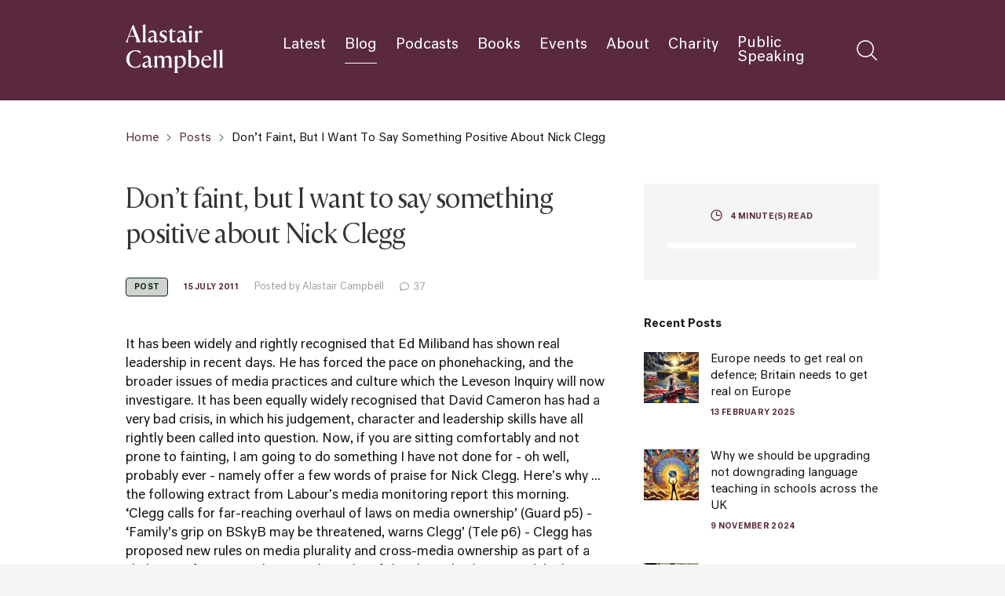

--- FILE ---
content_type: text/html; charset=UTF-8
request_url: https://alastaircampbell.org/2011/07/dont-faint-but-i-want-to-say-something-positive-about-nick-clegg/
body_size: 28001
content:
<!doctype html>
<html lang="en-GB">
<head>
  <meta charset="UTF-8">
  <meta name="viewport" content="width=device-width, user-scalable=no, initial-scale=1.0, maximum-scale=1.0, minimum-scale=1.0">
  <meta http-equiv="X-UA-Compatible" content="ie=edge">
  <meta name='robots' content='index, follow, max-image-preview:large, max-snippet:-1, max-video-preview:-1' />

	<!-- This site is optimized with the Yoast SEO plugin v26.8 - https://yoast.com/product/yoast-seo-wordpress/ -->
	<title>Don&#039;t faint, but I want to say something positive about Nick Clegg - Alastair Campbell</title>
	<link rel="canonical" href="https://alastaircampbell.org/2011/07/dont-faint-but-i-want-to-say-something-positive-about-nick-clegg/" />
	<meta property="og:locale" content="en_GB" />
	<meta property="og:type" content="article" />
	<meta property="og:title" content="Don&#039;t faint, but I want to say something positive about Nick Clegg - Alastair Campbell" />
	<meta property="og:description" content="It has been widely and rightly recognised that Ed Miliband has shown real leadership in recent days. He has forced the pace on phonehacking, and the broader issues of media practices and culture which the Leveson Inquiry will now investigare. It has been equally widely recognised that David Cameron has had a very bad crisis, [&hellip;]" />
	<meta property="og:url" content="https://alastaircampbell.org/2011/07/dont-faint-but-i-want-to-say-something-positive-about-nick-clegg/" />
	<meta property="og:site_name" content="Alastair Campbell" />
	<meta property="article:published_time" content="2011-07-15T07:29:08+00:00" />
	<meta property="og:image" content="https://alastaircampbell.org/wp-content/uploads/2024/01/social-thumbnail.png" />
	<meta property="og:image:width" content="1200" />
	<meta property="og:image:height" content="675" />
	<meta property="og:image:type" content="image/png" />
	<meta name="author" content="Alastair Campbell" />
	<meta name="twitter:card" content="summary_large_image" />
	<meta name="twitter:creator" content="@campbellclaret" />
	<meta name="twitter:site" content="@campbellclaret" />
	<meta name="twitter:label1" content="Written by" />
	<meta name="twitter:data1" content="Alastair Campbell" />
	<meta name="twitter:label2" content="Estimated reading time" />
	<meta name="twitter:data2" content="3 minutes" />
	<script type="application/ld+json" class="yoast-schema-graph">{"@context":"https://schema.org","@graph":[{"@type":"Article","@id":"https://alastaircampbell.org/2011/07/dont-faint-but-i-want-to-say-something-positive-about-nick-clegg/#article","isPartOf":{"@id":"https://alastaircampbell.org/2011/07/dont-faint-but-i-want-to-say-something-positive-about-nick-clegg/"},"author":{"name":"Alastair Campbell","@id":"https://alastaircampbell.org/#/schema/person/ce28b3d43d33a8ac46b0c0af2af0b8ae"},"headline":"Don&#8217;t faint, but I want to say something positive about Nick Clegg","datePublished":"2011-07-15T07:29:08+00:00","mainEntityOfPage":{"@id":"https://alastaircampbell.org/2011/07/dont-faint-but-i-want-to-say-something-positive-about-nick-clegg/"},"wordCount":689,"commentCount":37,"publisher":{"@id":"https://alastaircampbell.org/#/schema/person/ce28b3d43d33a8ac46b0c0af2af0b8ae"},"keywords":["David Cameron","Ed Miliband","Gordon Brown","Media","Nick Clegg","Paul Dacre","Politics","Rupert murdoch"],"articleSection":["Posts"],"inLanguage":"en-GB","potentialAction":[{"@type":"CommentAction","name":"Comment","target":["https://alastaircampbell.org/2011/07/dont-faint-but-i-want-to-say-something-positive-about-nick-clegg/#respond"]}]},{"@type":"WebPage","@id":"https://alastaircampbell.org/2011/07/dont-faint-but-i-want-to-say-something-positive-about-nick-clegg/","url":"https://alastaircampbell.org/2011/07/dont-faint-but-i-want-to-say-something-positive-about-nick-clegg/","name":"Don't faint, but I want to say something positive about Nick Clegg - Alastair Campbell","isPartOf":{"@id":"https://alastaircampbell.org/#website"},"datePublished":"2011-07-15T07:29:08+00:00","breadcrumb":{"@id":"https://alastaircampbell.org/2011/07/dont-faint-but-i-want-to-say-something-positive-about-nick-clegg/#breadcrumb"},"inLanguage":"en-GB","potentialAction":[{"@type":"ReadAction","target":["https://alastaircampbell.org/2011/07/dont-faint-but-i-want-to-say-something-positive-about-nick-clegg/"]}]},{"@type":"BreadcrumbList","@id":"https://alastaircampbell.org/2011/07/dont-faint-but-i-want-to-say-something-positive-about-nick-clegg/#breadcrumb","itemListElement":[{"@type":"ListItem","position":1,"name":"Home","item":"https://alastaircampbell.org/"},{"@type":"ListItem","position":2,"name":"Don&#8217;t faint, but I want to say something positive about Nick Clegg"}]},{"@type":"WebSite","@id":"https://alastaircampbell.org/#website","url":"https://alastaircampbell.org/","name":"Alastair Campbell","description":"Writer, Podcaster, Communicator, Strategist","publisher":{"@id":"https://alastaircampbell.org/#/schema/person/ce28b3d43d33a8ac46b0c0af2af0b8ae"},"alternateName":"Alastair Campbell's Website","potentialAction":[{"@type":"SearchAction","target":{"@type":"EntryPoint","urlTemplate":"https://alastaircampbell.org/?s={search_term_string}"},"query-input":{"@type":"PropertyValueSpecification","valueRequired":true,"valueName":"search_term_string"}}],"inLanguage":"en-GB"},{"@type":["Person","Organization"],"@id":"https://alastaircampbell.org/#/schema/person/ce28b3d43d33a8ac46b0c0af2af0b8ae","name":"Alastair Campbell","image":{"@type":"ImageObject","inLanguage":"en-GB","@id":"https://alastaircampbell.org/#/schema/person/image/","url":"https://alastaircampbell.org/wp-content/uploads/2023/12/favicon-2.png","contentUrl":"https://alastaircampbell.org/wp-content/uploads/2023/12/favicon-2.png","width":500,"height":500,"caption":"Alastair Campbell"},"logo":{"@id":"https://alastaircampbell.org/#/schema/person/image/"},"sameAs":["https://alastaircampbell.org","https://www.instagram.com/alastaircampbell/","https://x.com/campbellclaret"],"url":"https://alastaircampbell.org/author/alastair/"}]}</script>
	<!-- / Yoast SEO plugin. -->


<link rel='dns-prefetch' href='//www.googletagmanager.com' />
<link rel="alternate" type="application/rss+xml" title="Alastair Campbell &raquo; Don&#8217;t faint, but I want to say something positive about Nick Clegg Comments Feed" href="https://alastaircampbell.org/2011/07/dont-faint-but-i-want-to-say-something-positive-about-nick-clegg/feed/" />
<link rel="alternate" title="oEmbed (JSON)" type="application/json+oembed" href="https://alastaircampbell.org/wp-json/oembed/1.0/embed?url=https%3A%2F%2Falastaircampbell.org%2F2011%2F07%2Fdont-faint-but-i-want-to-say-something-positive-about-nick-clegg%2F" />
<link rel="alternate" title="oEmbed (XML)" type="text/xml+oembed" href="https://alastaircampbell.org/wp-json/oembed/1.0/embed?url=https%3A%2F%2Falastaircampbell.org%2F2011%2F07%2Fdont-faint-but-i-want-to-say-something-positive-about-nick-clegg%2F&#038;format=xml" />
<style id='wp-img-auto-sizes-contain-inline-css'>
img:is([sizes=auto i],[sizes^="auto," i]){contain-intrinsic-size:3000px 1500px}
/*# sourceURL=wp-img-auto-sizes-contain-inline-css */
</style>
<link rel='stylesheet' id='wpra-lightbox-css' href='https://alastaircampbell.org/wp-content/plugins/wp-rss-aggregator/core/css/jquery-colorbox.css?ver=1.4.33' media='all' />
<style id='wp-emoji-styles-inline-css'>

	img.wp-smiley, img.emoji {
		display: inline !important;
		border: none !important;
		box-shadow: none !important;
		height: 1em !important;
		width: 1em !important;
		margin: 0 0.07em !important;
		vertical-align: -0.1em !important;
		background: none !important;
		padding: 0 !important;
	}
/*# sourceURL=wp-emoji-styles-inline-css */
</style>
<style id='wp-block-library-inline-css'>
:root{--wp-block-synced-color:#7a00df;--wp-block-synced-color--rgb:122,0,223;--wp-bound-block-color:var(--wp-block-synced-color);--wp-editor-canvas-background:#ddd;--wp-admin-theme-color:#007cba;--wp-admin-theme-color--rgb:0,124,186;--wp-admin-theme-color-darker-10:#006ba1;--wp-admin-theme-color-darker-10--rgb:0,107,160.5;--wp-admin-theme-color-darker-20:#005a87;--wp-admin-theme-color-darker-20--rgb:0,90,135;--wp-admin-border-width-focus:2px}@media (min-resolution:192dpi){:root{--wp-admin-border-width-focus:1.5px}}.wp-element-button{cursor:pointer}:root .has-very-light-gray-background-color{background-color:#eee}:root .has-very-dark-gray-background-color{background-color:#313131}:root .has-very-light-gray-color{color:#eee}:root .has-very-dark-gray-color{color:#313131}:root .has-vivid-green-cyan-to-vivid-cyan-blue-gradient-background{background:linear-gradient(135deg,#00d084,#0693e3)}:root .has-purple-crush-gradient-background{background:linear-gradient(135deg,#34e2e4,#4721fb 50%,#ab1dfe)}:root .has-hazy-dawn-gradient-background{background:linear-gradient(135deg,#faaca8,#dad0ec)}:root .has-subdued-olive-gradient-background{background:linear-gradient(135deg,#fafae1,#67a671)}:root .has-atomic-cream-gradient-background{background:linear-gradient(135deg,#fdd79a,#004a59)}:root .has-nightshade-gradient-background{background:linear-gradient(135deg,#330968,#31cdcf)}:root .has-midnight-gradient-background{background:linear-gradient(135deg,#020381,#2874fc)}:root{--wp--preset--font-size--normal:16px;--wp--preset--font-size--huge:42px}.has-regular-font-size{font-size:1em}.has-larger-font-size{font-size:2.625em}.has-normal-font-size{font-size:var(--wp--preset--font-size--normal)}.has-huge-font-size{font-size:var(--wp--preset--font-size--huge)}.has-text-align-center{text-align:center}.has-text-align-left{text-align:left}.has-text-align-right{text-align:right}.has-fit-text{white-space:nowrap!important}#end-resizable-editor-section{display:none}.aligncenter{clear:both}.items-justified-left{justify-content:flex-start}.items-justified-center{justify-content:center}.items-justified-right{justify-content:flex-end}.items-justified-space-between{justify-content:space-between}.screen-reader-text{border:0;clip-path:inset(50%);height:1px;margin:-1px;overflow:hidden;padding:0;position:absolute;width:1px;word-wrap:normal!important}.screen-reader-text:focus{background-color:#ddd;clip-path:none;color:#444;display:block;font-size:1em;height:auto;left:5px;line-height:normal;padding:15px 23px 14px;text-decoration:none;top:5px;width:auto;z-index:100000}html :where(.has-border-color){border-style:solid}html :where([style*=border-top-color]){border-top-style:solid}html :where([style*=border-right-color]){border-right-style:solid}html :where([style*=border-bottom-color]){border-bottom-style:solid}html :where([style*=border-left-color]){border-left-style:solid}html :where([style*=border-width]){border-style:solid}html :where([style*=border-top-width]){border-top-style:solid}html :where([style*=border-right-width]){border-right-style:solid}html :where([style*=border-bottom-width]){border-bottom-style:solid}html :where([style*=border-left-width]){border-left-style:solid}html :where(img[class*=wp-image-]){height:auto;max-width:100%}:where(figure){margin:0 0 1em}html :where(.is-position-sticky){--wp-admin--admin-bar--position-offset:var(--wp-admin--admin-bar--height,0px)}@media screen and (max-width:600px){html :where(.is-position-sticky){--wp-admin--admin-bar--position-offset:0px}}

/*# sourceURL=wp-block-library-inline-css */
</style><style id='global-styles-inline-css'>
:root{--wp--preset--aspect-ratio--square: 1;--wp--preset--aspect-ratio--4-3: 4/3;--wp--preset--aspect-ratio--3-4: 3/4;--wp--preset--aspect-ratio--3-2: 3/2;--wp--preset--aspect-ratio--2-3: 2/3;--wp--preset--aspect-ratio--16-9: 16/9;--wp--preset--aspect-ratio--9-16: 9/16;--wp--preset--color--black: #000000;--wp--preset--color--cyan-bluish-gray: #abb8c3;--wp--preset--color--white: #ffffff;--wp--preset--color--pale-pink: #f78da7;--wp--preset--color--vivid-red: #cf2e2e;--wp--preset--color--luminous-vivid-orange: #ff6900;--wp--preset--color--luminous-vivid-amber: #fcb900;--wp--preset--color--light-green-cyan: #7bdcb5;--wp--preset--color--vivid-green-cyan: #00d084;--wp--preset--color--pale-cyan-blue: #8ed1fc;--wp--preset--color--vivid-cyan-blue: #0693e3;--wp--preset--color--vivid-purple: #9b51e0;--wp--preset--gradient--vivid-cyan-blue-to-vivid-purple: linear-gradient(135deg,rgb(6,147,227) 0%,rgb(155,81,224) 100%);--wp--preset--gradient--light-green-cyan-to-vivid-green-cyan: linear-gradient(135deg,rgb(122,220,180) 0%,rgb(0,208,130) 100%);--wp--preset--gradient--luminous-vivid-amber-to-luminous-vivid-orange: linear-gradient(135deg,rgb(252,185,0) 0%,rgb(255,105,0) 100%);--wp--preset--gradient--luminous-vivid-orange-to-vivid-red: linear-gradient(135deg,rgb(255,105,0) 0%,rgb(207,46,46) 100%);--wp--preset--gradient--very-light-gray-to-cyan-bluish-gray: linear-gradient(135deg,rgb(238,238,238) 0%,rgb(169,184,195) 100%);--wp--preset--gradient--cool-to-warm-spectrum: linear-gradient(135deg,rgb(74,234,220) 0%,rgb(151,120,209) 20%,rgb(207,42,186) 40%,rgb(238,44,130) 60%,rgb(251,105,98) 80%,rgb(254,248,76) 100%);--wp--preset--gradient--blush-light-purple: linear-gradient(135deg,rgb(255,206,236) 0%,rgb(152,150,240) 100%);--wp--preset--gradient--blush-bordeaux: linear-gradient(135deg,rgb(254,205,165) 0%,rgb(254,45,45) 50%,rgb(107,0,62) 100%);--wp--preset--gradient--luminous-dusk: linear-gradient(135deg,rgb(255,203,112) 0%,rgb(199,81,192) 50%,rgb(65,88,208) 100%);--wp--preset--gradient--pale-ocean: linear-gradient(135deg,rgb(255,245,203) 0%,rgb(182,227,212) 50%,rgb(51,167,181) 100%);--wp--preset--gradient--electric-grass: linear-gradient(135deg,rgb(202,248,128) 0%,rgb(113,206,126) 100%);--wp--preset--gradient--midnight: linear-gradient(135deg,rgb(2,3,129) 0%,rgb(40,116,252) 100%);--wp--preset--font-size--small: 13px;--wp--preset--font-size--medium: 20px;--wp--preset--font-size--large: 36px;--wp--preset--font-size--x-large: 42px;--wp--preset--spacing--20: 0.44rem;--wp--preset--spacing--30: 0.67rem;--wp--preset--spacing--40: 1rem;--wp--preset--spacing--50: 1.5rem;--wp--preset--spacing--60: 2.25rem;--wp--preset--spacing--70: 3.38rem;--wp--preset--spacing--80: 5.06rem;--wp--preset--shadow--natural: 6px 6px 9px rgba(0, 0, 0, 0.2);--wp--preset--shadow--deep: 12px 12px 50px rgba(0, 0, 0, 0.4);--wp--preset--shadow--sharp: 6px 6px 0px rgba(0, 0, 0, 0.2);--wp--preset--shadow--outlined: 6px 6px 0px -3px rgb(255, 255, 255), 6px 6px rgb(0, 0, 0);--wp--preset--shadow--crisp: 6px 6px 0px rgb(0, 0, 0);}:where(.is-layout-flex){gap: 0.5em;}:where(.is-layout-grid){gap: 0.5em;}body .is-layout-flex{display: flex;}.is-layout-flex{flex-wrap: wrap;align-items: center;}.is-layout-flex > :is(*, div){margin: 0;}body .is-layout-grid{display: grid;}.is-layout-grid > :is(*, div){margin: 0;}:where(.wp-block-columns.is-layout-flex){gap: 2em;}:where(.wp-block-columns.is-layout-grid){gap: 2em;}:where(.wp-block-post-template.is-layout-flex){gap: 1.25em;}:where(.wp-block-post-template.is-layout-grid){gap: 1.25em;}.has-black-color{color: var(--wp--preset--color--black) !important;}.has-cyan-bluish-gray-color{color: var(--wp--preset--color--cyan-bluish-gray) !important;}.has-white-color{color: var(--wp--preset--color--white) !important;}.has-pale-pink-color{color: var(--wp--preset--color--pale-pink) !important;}.has-vivid-red-color{color: var(--wp--preset--color--vivid-red) !important;}.has-luminous-vivid-orange-color{color: var(--wp--preset--color--luminous-vivid-orange) !important;}.has-luminous-vivid-amber-color{color: var(--wp--preset--color--luminous-vivid-amber) !important;}.has-light-green-cyan-color{color: var(--wp--preset--color--light-green-cyan) !important;}.has-vivid-green-cyan-color{color: var(--wp--preset--color--vivid-green-cyan) !important;}.has-pale-cyan-blue-color{color: var(--wp--preset--color--pale-cyan-blue) !important;}.has-vivid-cyan-blue-color{color: var(--wp--preset--color--vivid-cyan-blue) !important;}.has-vivid-purple-color{color: var(--wp--preset--color--vivid-purple) !important;}.has-black-background-color{background-color: var(--wp--preset--color--black) !important;}.has-cyan-bluish-gray-background-color{background-color: var(--wp--preset--color--cyan-bluish-gray) !important;}.has-white-background-color{background-color: var(--wp--preset--color--white) !important;}.has-pale-pink-background-color{background-color: var(--wp--preset--color--pale-pink) !important;}.has-vivid-red-background-color{background-color: var(--wp--preset--color--vivid-red) !important;}.has-luminous-vivid-orange-background-color{background-color: var(--wp--preset--color--luminous-vivid-orange) !important;}.has-luminous-vivid-amber-background-color{background-color: var(--wp--preset--color--luminous-vivid-amber) !important;}.has-light-green-cyan-background-color{background-color: var(--wp--preset--color--light-green-cyan) !important;}.has-vivid-green-cyan-background-color{background-color: var(--wp--preset--color--vivid-green-cyan) !important;}.has-pale-cyan-blue-background-color{background-color: var(--wp--preset--color--pale-cyan-blue) !important;}.has-vivid-cyan-blue-background-color{background-color: var(--wp--preset--color--vivid-cyan-blue) !important;}.has-vivid-purple-background-color{background-color: var(--wp--preset--color--vivid-purple) !important;}.has-black-border-color{border-color: var(--wp--preset--color--black) !important;}.has-cyan-bluish-gray-border-color{border-color: var(--wp--preset--color--cyan-bluish-gray) !important;}.has-white-border-color{border-color: var(--wp--preset--color--white) !important;}.has-pale-pink-border-color{border-color: var(--wp--preset--color--pale-pink) !important;}.has-vivid-red-border-color{border-color: var(--wp--preset--color--vivid-red) !important;}.has-luminous-vivid-orange-border-color{border-color: var(--wp--preset--color--luminous-vivid-orange) !important;}.has-luminous-vivid-amber-border-color{border-color: var(--wp--preset--color--luminous-vivid-amber) !important;}.has-light-green-cyan-border-color{border-color: var(--wp--preset--color--light-green-cyan) !important;}.has-vivid-green-cyan-border-color{border-color: var(--wp--preset--color--vivid-green-cyan) !important;}.has-pale-cyan-blue-border-color{border-color: var(--wp--preset--color--pale-cyan-blue) !important;}.has-vivid-cyan-blue-border-color{border-color: var(--wp--preset--color--vivid-cyan-blue) !important;}.has-vivid-purple-border-color{border-color: var(--wp--preset--color--vivid-purple) !important;}.has-vivid-cyan-blue-to-vivid-purple-gradient-background{background: var(--wp--preset--gradient--vivid-cyan-blue-to-vivid-purple) !important;}.has-light-green-cyan-to-vivid-green-cyan-gradient-background{background: var(--wp--preset--gradient--light-green-cyan-to-vivid-green-cyan) !important;}.has-luminous-vivid-amber-to-luminous-vivid-orange-gradient-background{background: var(--wp--preset--gradient--luminous-vivid-amber-to-luminous-vivid-orange) !important;}.has-luminous-vivid-orange-to-vivid-red-gradient-background{background: var(--wp--preset--gradient--luminous-vivid-orange-to-vivid-red) !important;}.has-very-light-gray-to-cyan-bluish-gray-gradient-background{background: var(--wp--preset--gradient--very-light-gray-to-cyan-bluish-gray) !important;}.has-cool-to-warm-spectrum-gradient-background{background: var(--wp--preset--gradient--cool-to-warm-spectrum) !important;}.has-blush-light-purple-gradient-background{background: var(--wp--preset--gradient--blush-light-purple) !important;}.has-blush-bordeaux-gradient-background{background: var(--wp--preset--gradient--blush-bordeaux) !important;}.has-luminous-dusk-gradient-background{background: var(--wp--preset--gradient--luminous-dusk) !important;}.has-pale-ocean-gradient-background{background: var(--wp--preset--gradient--pale-ocean) !important;}.has-electric-grass-gradient-background{background: var(--wp--preset--gradient--electric-grass) !important;}.has-midnight-gradient-background{background: var(--wp--preset--gradient--midnight) !important;}.has-small-font-size{font-size: var(--wp--preset--font-size--small) !important;}.has-medium-font-size{font-size: var(--wp--preset--font-size--medium) !important;}.has-large-font-size{font-size: var(--wp--preset--font-size--large) !important;}.has-x-large-font-size{font-size: var(--wp--preset--font-size--x-large) !important;}
/*# sourceURL=global-styles-inline-css */
</style>

<style id='classic-theme-styles-inline-css'>
/*! This file is auto-generated */
.wp-block-button__link{color:#fff;background-color:#32373c;border-radius:9999px;box-shadow:none;text-decoration:none;padding:calc(.667em + 2px) calc(1.333em + 2px);font-size:1.125em}.wp-block-file__button{background:#32373c;color:#fff;text-decoration:none}
/*# sourceURL=/wp-includes/css/classic-themes.min.css */
</style>
<link rel='stylesheet' id='my-normalize-css' href='https://alastaircampbell.org/wp-content/themes/alastair_upro/css/normalize.css?ver=6.9' media='all' />
<link rel='stylesheet' id='my-font-css' href='https://alastaircampbell.org/wp-content/themes/alastair_upro/css/font.css?ver=6.9' media='all' />
<link rel='stylesheet' id='my-fonts-css' href='https://alastaircampbell.org/wp-content/themes/alastair_upro/fonts/FA5PRO-master/css/all.css?ver=6.9' media='all' />
<link rel='stylesheet' id='my-fancybox-css' href='https://alastaircampbell.org/wp-content/themes/alastair_upro/css/jquery.fancybox.min.css?ver=6.9' media='all' />
<link rel='stylesheet' id='my-nice-select-css' href='https://alastaircampbell.org/wp-content/themes/alastair_upro/css/nice-select.css?ver=6.9' media='all' />
<link rel='stylesheet' id='my-swiper-css' href='https://alastaircampbell.org/wp-content/themes/alastair_upro/css/swiper.min.css?ver=6.9' media='all' />
<link rel='stylesheet' id='my-styles-css' href='https://alastaircampbell.org/wp-content/themes/alastair_upro/css/styles.css?ver=1767614674' media='all' />
<link rel='stylesheet' id='my-responsive-css' href='https://alastaircampbell.org/wp-content/themes/alastair_upro/css/responsive.css?ver=1767613641' media='all' />
<link rel='stylesheet' id='my-style-main-css' href='https://alastaircampbell.org/wp-content/themes/alastair_upro/style.css?ver=6.9' media='all' />
<script src="https://alastaircampbell.org/wp-includes/js/jquery/jquery.min.js?ver=3.7.1" id="jquery-core-js"></script>
<script src="https://alastaircampbell.org/wp-includes/js/jquery/jquery-migrate.min.js?ver=3.4.1" id="jquery-migrate-js"></script>

<!-- Google tag (gtag.js) snippet added by Site Kit -->
<!-- Google Analytics snippet added by Site Kit -->
<script src="https://www.googletagmanager.com/gtag/js?id=GT-NNXWNQC" id="google_gtagjs-js" async></script>
<script id="google_gtagjs-js-after">
window.dataLayer = window.dataLayer || [];function gtag(){dataLayer.push(arguments);}
gtag("set","linker",{"domains":["alastaircampbell.org"]});
gtag("js", new Date());
gtag("set", "developer_id.dZTNiMT", true);
gtag("config", "GT-NNXWNQC");
 window._googlesitekit = window._googlesitekit || {}; window._googlesitekit.throttledEvents = []; window._googlesitekit.gtagEvent = (name, data) => { var key = JSON.stringify( { name, data } ); if ( !! window._googlesitekit.throttledEvents[ key ] ) { return; } window._googlesitekit.throttledEvents[ key ] = true; setTimeout( () => { delete window._googlesitekit.throttledEvents[ key ]; }, 5 ); gtag( "event", name, { ...data, event_source: "site-kit" } ); }; 
//# sourceURL=google_gtagjs-js-after
</script>
<link rel="https://api.w.org/" href="https://alastaircampbell.org/wp-json/" /><link rel="alternate" title="JSON" type="application/json" href="https://alastaircampbell.org/wp-json/wp/v2/posts/4432" /><link rel="EditURI" type="application/rsd+xml" title="RSD" href="https://alastaircampbell.org/xmlrpc.php?rsd" />
<meta name="generator" content="WordPress 6.9" />
<link rel='shortlink' href='https://alastaircampbell.org/?p=4432' />

		<!-- GA Google Analytics @ https://m0n.co/ga -->
		<script async src="https://www.googletagmanager.com/gtag/js?id=G-1CXZWRCL84"></script>
		<script>
			window.dataLayer = window.dataLayer || [];
			function gtag(){dataLayer.push(arguments);}
			gtag('js', new Date());
			gtag('config', 'G-1CXZWRCL84');
		</script>

	<meta name="generator" content="Site Kit by Google 1.171.0" /><link rel="icon" href="https://alastaircampbell.org/wp-content/uploads/2023/12/favicon-2-150x150.png" sizes="32x32" />
<link rel="icon" href="https://alastaircampbell.org/wp-content/uploads/2023/12/favicon-2-300x300.png" sizes="192x192" />
<link rel="apple-touch-icon" href="https://alastaircampbell.org/wp-content/uploads/2023/12/favicon-2-300x300.png" />
<meta name="msapplication-TileImage" content="https://alastaircampbell.org/wp-content/uploads/2023/12/favicon-2-300x300.png" />
</head>


<body class="wp-singular post-template-default single single-post postid-4432 single-format-standard wp-theme-alastair_upro in_category-1">
    <header>
    <div class="top-line">
      <div class="content-width">

                  <div class="logo-wrap">
            <a href="https://alastaircampbell.org">
              <img width="124" height="62" src="https://alastaircampbell.org/wp-content/uploads/2023/10/logo-8.svg" class="attachment-full size-full" alt="" decoding="async" />            </a>
          </div>
                
        <nav class="top-menu">

          <ul><li id="menu-item-10867" class="menu-item menu-item-type-post_type menu-item-object-page menu-item-10867"><a href="https://alastaircampbell.org/blog/">Latest</a></li>
<li id="menu-item-11873" class="menu-item menu-item-type-taxonomy menu-item-object-category current-post-ancestor current-menu-parent current-post-parent menu-item-11873"><a href="https://alastaircampbell.org/category/posts/">Blog</a></li>
<li id="menu-item-11839" class="menu-item menu-item-type-taxonomy menu-item-object-category menu-item-11839"><a href="https://alastaircampbell.org/category/podcasts/">Podcasts</a></li>
<li id="menu-item-10868" class="menu-item menu-item-type-post_type menu-item-object-page menu-item-10868"><a href="https://alastaircampbell.org/books/">Books</a></li>
<li id="menu-item-11842" class="menu-item menu-item-type-taxonomy menu-item-object-category menu-item-11842"><a href="https://alastaircampbell.org/category/events/">Events</a></li>
<li id="menu-item-10866" class="menu-item menu-item-type-post_type menu-item-object-page menu-item-10866"><a href="https://alastaircampbell.org/about/">About</a></li>
<li id="menu-item-11174" class="menu-item menu-item-type-post_type menu-item-object-page menu-item-11174"><a href="https://alastaircampbell.org/charity/">Charity</a></li>
<li id="menu-item-10869" class="menu-item menu-item-type-post_type menu-item-object-page menu-item-10869"><a href="https://alastaircampbell.org/contact/">Public Speaking</a></li>
</ul>
          <div class="search-btn">
            <a href="#"><img src="https://alastaircampbell.org/wp-content/themes/alastair_upro/img/search.svg" alt=""></a>
          </div>
          <div class="open-menu">
            <a href="#">
              <span></span>
              <span></span>
              <span></span>
            </a>
          </div>
        </nav>
      </div>
    </div>
    
    <div class="search-form-wrap">
	<div class="content-width">
		<form role="search" method="get" action="https://alastaircampbell.org/" class="form-search">
			<label for="s"></label>
			<input type="hidden" name="post_type" value="post" />
			<input type="search" id="s" name="s" placeholder="Search">
			<button type="submit"><img src="https://alastaircampbell.org/wp-content/themes/alastair_upro/img/search.svg" alt=""></button>
		</form>
		<div class="close-search">
			<a href="#"><img src="https://alastaircampbell.org/wp-content/themes/alastair_upro/img/close-menu.png" alt=""></a>
		</div>
	</div>
</div>
  </header>

  <div class="menu-responsive" id="menu-responsive" style="display: none">
    <div class="top">
      <div class="close-menu">
        <a href="#"><img src="https://alastaircampbell.org/wp-content/themes/alastair_upro/img/close-menu.png" alt=""></a>
      </div>
    </div>
    <div class="wrap">

              <div class="logo-wrap">
          <a href="https://alastaircampbell.org">
            <img width="124" height="62" src="https://alastaircampbell.org/wp-content/uploads/2023/10/logo-8.svg" class="attachment-full size-full" alt="" decoding="async" />          </a>
        </div>
            
      <nav class="mob-menu">
        
        <ul><li class="menu-item menu-item-type-post_type menu-item-object-page menu-item-10867"><a href="https://alastaircampbell.org/blog/">Latest</a></li>
<li class="menu-item menu-item-type-taxonomy menu-item-object-category current-post-ancestor current-menu-parent current-post-parent menu-item-11873"><a href="https://alastaircampbell.org/category/posts/">Blog</a></li>
<li class="menu-item menu-item-type-taxonomy menu-item-object-category menu-item-11839"><a href="https://alastaircampbell.org/category/podcasts/">Podcasts</a></li>
<li class="menu-item menu-item-type-post_type menu-item-object-page menu-item-10868"><a href="https://alastaircampbell.org/books/">Books</a></li>
<li class="menu-item menu-item-type-taxonomy menu-item-object-category menu-item-11842"><a href="https://alastaircampbell.org/category/events/">Events</a></li>
<li class="menu-item menu-item-type-post_type menu-item-object-page menu-item-10866"><a href="https://alastaircampbell.org/about/">About</a></li>
<li class="menu-item menu-item-type-post_type menu-item-object-page menu-item-11174"><a href="https://alastaircampbell.org/charity/">Charity</a></li>
<li class="menu-item menu-item-type-post_type menu-item-object-page menu-item-10869"><a href="https://alastaircampbell.org/contact/">Public Speaking</a></li>
</ul>
      </nav>
    </div>
  </div>

  <main>
<div class="bg-white">

	<div class="content-width">
	<ul class="breadcrumb"><li><a href="https://alastaircampbell.org">Home</a><span><img src="/wp-content/themes/alastair_upro/img/icon-1.svg" alt=""></span></li><li><a href="https://alastaircampbell.org/category/posts/">Posts</a><span><img src="/wp-content/themes/alastair_upro/img/icon-1.svg" alt=""></span></li><li>Don&#8217;t faint, but I want to say something positive about Nick Clegg</li></ul>
</div>
	<section class="default-page">
		<div class="content-width">
			<div class="content">
				<div class="main">
					<h1>Don&#8217;t faint, but I want to say something positive about Nick Clegg</h1>
					<ul class="info">

						
						
							
																	<li>
										<p class="tag" style="border-color: #132a13;background-color: rgba(19,42,19,0.2);color: #132a13;">Post</p>
									</li>
																
							
						
						<li>
							<p class="date">15 July 2011</p>
						</li>
						<li>
							<p class="author-p">Posted by Alastair Campbell</p>
						</li>

						<li>
							<p class="author-p"><i class="far fa-comment"></i><span>37</span></p>
						</li>
					</ul>

					<div class="wrap">
						
						
					
				
				It has been widely and rightly recognised that Ed Miliband has shown real leadership in recent days. He has forced the pace on phonehacking, and the broader issues of media practices and culture which the Leveson Inquiry will now investigare. It has been equally widely recognised that David Cameron has had a very bad crisis, in which his judgement, character and leadership skills have all rightly been called into question.

Now, if you are sitting comfortably and not prone to fainting, I am going to do something I have not done for - oh well, probably ever - namely offer a few words of praise for Nick Clegg.

Here's why ... the following extract from Labour's media monitoring report this morning.

‘Clegg calls for far-reaching overhaul of laws on media ownership’ (Guard p5) - ‘Family’s grip on BSkyB may be threatened, warns Clegg’ (Tele p6) - Clegg has proposed new rules on media plurality and cross-media ownership as part of a shake-up of press regulation in the wake of the phone-hacking scandal. The DPM said the PCC had ‘failed’ and shld be replaced by ‘independent regulation, insulated from vested interests within the media and free from govt interference too’. Clegg outlined a series of proposed reforms to press regulation, but he promised the end result should do nothing to stifle a ‘raucous, probing’ press, which he said was a cornerstone of liberal democracy. However, he said that press regulators would need to have ‘proper sanctions at their disposal, including financial penalties’ that could be levied on editors, journalists and proprietors who breached the code of conduct. He also announced a review of the law on the illicit use of personal data and whether such an offence - which now only attracts a fine - should carry a prison sentence. Clegg said the judge-led inquiry would also consider issues of media plurality.... There wld also be a review of competition law, giving the authorities ‘the power to report on public interest issues, which could include media plurality, in the same way as [they] can now for mergers’.

I think most reasonable people will find it hard to disagree with much of that.

As the current frenzy calms (unlikely until Tuesday at the earliest), and the debate about policy changes develops, it is right that politicians continue to want to support a system of regulation independent of government, but also free from the kind of vested interests that made the PCC a poodle of the Murdochs and Dacres of this world.

That has to be the approach - fight for a free press, but a free <em>and honest</em> press, as the lawyer Mark Lewis has been putting it.

Clegg seems to have learned the lessons of the early days of government, when he allowed Cameron and George 'Invisible' Osborne to manouevre him into becoming a human shield for very bad policies. He put himself out there as the defender of the indefensible.

Now it is Cameron who has been defending the indefensible - the decision to hire Andy Coulson, his entrapment by News International, personal relationships which clouded his political judgement and got him way behind the curve - and Clegg who must force him to do the right thing.

It will require a mix of public and private agitation. But it looks to me that he has learned that he will do better if he agitates more in private, and let's others make the judgements of any success in public.

Meanwhile, before Lib Dem visitors get carried away, I have to point out that as a result of the aforementioned policy disasters, yesterday alone provided evidence that burglaries and NHS waiting lists are soaring.

Once the press regulation issue is resolved, the economy, jobs, crime, schools and hospitals will reassert themselves as the main issues for the public.

And on these, Nick Clegg still has a lot to answer for, and Ed Miliband a lot more to gain now that he has established a sense of leadership and authority recognised even by his critics.
			</div>
		</div>

		
		<div class="aside">
			<div class="progress-wrap">
				<div class="icon">
					<img src="https://alastaircampbell.org/wp-content/themes/alastair_upro/img/icon-5.svg" alt="">
					<p><span>4</span> minute(s) read</p>
				</div>
				<div class="progress">
					<span style="width: 0"></span>
				</div>
			</div>

			
				
				<p class="h6">Recent Posts</p>

				
					
					<div class="item">
						<a href="https://alastaircampbell.org/2025/02/europe-needs-to-get-real-on-defence-britain-needs-to-get-real-on-europe/">

															<figure>
									<img width="1200" height="685" src="https://alastaircampbell.org/wp-content/uploads/2025/02/britain-at-a-crossroads.png" class="attachment-full size-full wp-post-image" alt="" decoding="async" loading="lazy" srcset="https://alastaircampbell.org/wp-content/uploads/2025/02/britain-at-a-crossroads.png 1200w,   https://alastaircampbell.org/wp-content/uploads/2025/02/britain-at-a-crossroads-300x171.png 300w,   https://alastaircampbell.org/wp-content/uploads/2025/02/britain-at-a-crossroads-1024x585.png 1024w,   https://alastaircampbell.org/wp-content/uploads/2025/02/britain-at-a-crossroads-768x438.png 768w" sizes="auto, (max-width: 1200px) 100vw, 1200px" />								</figure>
							
							<div class="text">
								<p class="">Europe needs to get real on defence; Britain needs to get real on Europe</p>
								<p class="date">13 February 2025</p>
							</div>
						</a>
					</div>

				
					
					<div class="item">
						<a href="https://alastaircampbell.org/2024/11/why-we-should-be-upgrading-not-downgrading-language-teaching-in-schools/">

															<figure>
									<img width="1200" height="686" src="https://alastaircampbell.org/wp-content/uploads/2024/11/learning-languages.jpg" class="attachment-full size-full wp-post-image" alt="" decoding="async" loading="lazy" srcset="https://alastaircampbell.org/wp-content/uploads/2024/11/learning-languages.jpg 1200w,   https://alastaircampbell.org/wp-content/uploads/2024/11/learning-languages-300x172.jpg 300w,   https://alastaircampbell.org/wp-content/uploads/2024/11/learning-languages-1024x585.jpg 1024w,   https://alastaircampbell.org/wp-content/uploads/2024/11/learning-languages-768x439.jpg 768w" sizes="auto, (max-width: 1200px) 100vw, 1200px" />								</figure>
							
							<div class="text">
								<p class="">Why we should be upgrading not downgrading language teaching in schools across the UK</p>
								<p class="date">9 November 2024</p>
							</div>
						</a>
					</div>

				
					
					<div class="item">
						<a href="https://alastaircampbell.org/2024/08/lessons-from-the-rise-and-fall-and-most-importantly-the-healing-of-bradley-wiggins-great-cyclist-great-guy-who-just-made-me-shed-a-tear/">

															<figure>
									<img width="1200" height="600" src="https://alastaircampbell.org/wp-content/uploads/2024/08/Bradley-Wiggins-Tour-de-France.jpg" class="attachment-full size-full wp-post-image" alt="" decoding="async" loading="lazy" srcset="https://alastaircampbell.org/wp-content/uploads/2024/08/Bradley-Wiggins-Tour-de-France.jpg 1200w,   https://alastaircampbell.org/wp-content/uploads/2024/08/Bradley-Wiggins-Tour-de-France-300x150.jpg 300w,   https://alastaircampbell.org/wp-content/uploads/2024/08/Bradley-Wiggins-Tour-de-France-1024x512.jpg 1024w,   https://alastaircampbell.org/wp-content/uploads/2024/08/Bradley-Wiggins-Tour-de-France-768x384.jpg 768w" sizes="auto, (max-width: 1200px) 100vw, 1200px" />								</figure>
							
							<div class="text">
								<p class="">Lessons from the rise and fall, and most importantly the healing, of Bradley Wiggins. Great cyclist. Great guy. Who just made me shed a tear &#8230;</p>
								<p class="date">13 August 2024</p>
							</div>
						</a>
					</div>

				
					
					<div class="item">
						<a href="https://alastaircampbell.org/2024/06/these-bloody-opinion-polls-are-now-the-biggest-threat-to-a-decent-labour-majority-that-allows-them-to-get-stuff-done/">

															<figure>
									<img width="1200" height="686" src="https://alastaircampbell.org/wp-content/uploads/2024/06/political-polling.png" class="attachment-full size-full wp-post-image" alt="" decoding="async" loading="lazy" srcset="https://alastaircampbell.org/wp-content/uploads/2024/06/political-polling.png 1200w,   https://alastaircampbell.org/wp-content/uploads/2024/06/political-polling-300x172.png 300w,   https://alastaircampbell.org/wp-content/uploads/2024/06/political-polling-1024x585.png 1024w,   https://alastaircampbell.org/wp-content/uploads/2024/06/political-polling-768x439.png 768w" sizes="auto, (max-width: 1200px) 100vw, 1200px" />								</figure>
							
							<div class="text">
								<p class="">These bloody opinion polls are now the biggest threat to a decent Labour majority that allows them to get stuff done</p>
								<p class="date">21 June 2024</p>
							</div>
						</a>
					</div>

								
		</div>
	</div>

	
<!-- You can start editing here. -->

	<h3 id="comments">
		37 responses to &#8220;Don&#8217;t faint, but I want to say something positive about Nick Clegg&#8221;	</h3>

	<div class="navigation">
		<div class="alignleft"></div>
		<div class="alignright"></div>
	</div>

	<ol class="commentlist">
				<li id="comment-77708" class="comment even thread-even depth-1">
			<article id="div-comment-77708" class="comment-body">
				<footer class="comment-meta">
					<div class="comment-author vcard">
						<img alt='' src='https://secure.gravatar.com/avatar/948fa30f53b56399f9011f30e3438b35ddd7aaccf85aee07b4ae4f8856511d0a?s=32&#038;d=mm&#038;r=g' srcset='https://secure.gravatar.com/avatar/948fa30f53b56399f9011f30e3438b35ddd7aaccf85aee07b4ae4f8856511d0a?s=64&#038;d=mm&#038;r=g 2x' class='avatar avatar-32 photo' height='32' width='32' decoding='async'/>						<b class="fn">Andrewbear33</b> <span class="says">says:</span>					</div><!-- .comment-author -->

					<div class="comment-metadata">
						<a href="https://alastaircampbell.org/2011/07/dont-faint-but-i-want-to-say-something-positive-about-nick-clegg/#comment-77708"><time datetime="2011-07-15T07:42:00+01:00">15 July 2011 at 7:42 am</time></a>					</div><!-- .comment-metadata -->

									</footer><!-- .comment-meta -->

				<div class="comment-content">
					<p>Yep.  That&#8217;s about it.  Although I disagree with you when you say Clegg is the human shield.  Whenever the government has any bad news to bury, from any department, poor Danny Alexander is wheeled out.</p>
<p>IMO both Ed Miliband and Nick Clegg have looked really lightweight compared to the Tories until now.  Ed, for the first time showed to everyone that he&#8217;s capable of giving Cameron a good hiding at PMQs and looking like a good, strong opposition leader.  Clegg has made some bad decisions but now looks like he&#8217;s finding his own voice within the coalition and hopefully will continue to be a force for good in there.</p>
				</div><!-- .comment-content -->

				<div class="reply"><a rel="nofollow" class="comment-reply-link" href="#comment-77708" data-commentid="77708" data-postid="4432" data-belowelement="div-comment-77708" data-respondelement="respond" data-replyto="Reply to Andrewbear33" aria-label="Reply to Andrewbear33">Reply</a></div>			</article><!-- .comment-body -->
		</li><!-- #comment-## -->
		<li id="comment-77707" class="comment odd alt thread-odd thread-alt depth-1">
			<article id="div-comment-77707" class="comment-body">
				<footer class="comment-meta">
					<div class="comment-author vcard">
						<img alt='' src='https://secure.gravatar.com/avatar/7a3ebe6a4a03e122bc0684e2d2e0a1d9683aec40954b1c21e60aef2a7e3357b0?s=32&#038;d=mm&#038;r=g' srcset='https://secure.gravatar.com/avatar/7a3ebe6a4a03e122bc0684e2d2e0a1d9683aec40954b1c21e60aef2a7e3357b0?s=64&#038;d=mm&#038;r=g 2x' class='avatar avatar-32 photo' height='32' width='32' decoding='async'/>						<b class="fn">Yvonne Ritchie</b> <span class="says">says:</span>					</div><!-- .comment-author -->

					<div class="comment-metadata">
						<a href="https://alastaircampbell.org/2011/07/dont-faint-but-i-want-to-say-something-positive-about-nick-clegg/#comment-77707"><time datetime="2011-07-15T07:51:00+01:00">15 July 2011 at 7:51 am</time></a>					</div><!-- .comment-metadata -->

									</footer><!-- .comment-meta -->

				<div class="comment-content">
					<p>Quite right. The media circus around NI and News Corps has rightly had a high profile. FBI investigation will keep it bubbling a while whilst we await Tuesday.<br />
Maybe now that EM has shown leadership and &#8216;gets it&#8217; the campaign of bullying against him will subside. I voted for David but will support EM as rhe leader. There&#8217;s too much bullying in politics especially at local level ie council chambers. Until this is properly addressed at local level the Party will continue to have the wrong image. Maybe you could use your journalistic skills to continue the attempts by TB to clean up the Party.</p>
				</div><!-- .comment-content -->

				<div class="reply"><a rel="nofollow" class="comment-reply-link" href="#comment-77707" data-commentid="77707" data-postid="4432" data-belowelement="div-comment-77707" data-respondelement="respond" data-replyto="Reply to Yvonne Ritchie" aria-label="Reply to Yvonne Ritchie">Reply</a></div>			</article><!-- .comment-body -->
		</li><!-- #comment-## -->
		<li id="comment-77706" class="comment even thread-even depth-1">
			<article id="div-comment-77706" class="comment-body">
				<footer class="comment-meta">
					<div class="comment-author vcard">
						<img alt='' src='https://secure.gravatar.com/avatar/d1670dbabda4ca3f635bfca8291c53cf096f4402ed1d3dec982168c9b7365518?s=32&#038;d=mm&#038;r=g' srcset='https://secure.gravatar.com/avatar/d1670dbabda4ca3f635bfca8291c53cf096f4402ed1d3dec982168c9b7365518?s=64&#038;d=mm&#038;r=g 2x' class='avatar avatar-32 photo' height='32' width='32' decoding='async'/>						<b class="fn">Simon Landau</b> <span class="says">says:</span>					</div><!-- .comment-author -->

					<div class="comment-metadata">
						<a href="https://alastaircampbell.org/2011/07/dont-faint-but-i-want-to-say-something-positive-about-nick-clegg/#comment-77706"><time datetime="2011-07-15T08:33:00+01:00">15 July 2011 at 8:33 am</time></a>					</div><!-- .comment-metadata -->

									</footer><!-- .comment-meta -->

				<div class="comment-content">
					<p>But for either Clegg or Miliband to get lasting benefit from their stance there needs to be a policy outcome recognised by the electorate as of benefit to them.  So far (as Newsnight on 13/7 demonstrated) there has only been disbenefit &#8211; the loss of an entertaining title.</p>
<p>Corporate governance (the heart of the matter) is boring &#8211; getting ripped off is visceral and a growing feeling that it is institutionalised.  That is where we should focus.  </p>
				</div><!-- .comment-content -->

				<div class="reply"><a rel="nofollow" class="comment-reply-link" href="#comment-77706" data-commentid="77706" data-postid="4432" data-belowelement="div-comment-77706" data-respondelement="respond" data-replyto="Reply to Simon Landau" aria-label="Reply to Simon Landau">Reply</a></div>			</article><!-- .comment-body -->
		</li><!-- #comment-## -->
		<li id="comment-77705" class="comment odd alt thread-odd thread-alt depth-1">
			<article id="div-comment-77705" class="comment-body">
				<footer class="comment-meta">
					<div class="comment-author vcard">
						<img alt='' src='https://secure.gravatar.com/avatar/88a5b392c755f62f97574f63fcaa5e89f4a9255981aff8328bca22683771bc65?s=32&#038;d=mm&#038;r=g' srcset='https://secure.gravatar.com/avatar/88a5b392c755f62f97574f63fcaa5e89f4a9255981aff8328bca22683771bc65?s=64&#038;d=mm&#038;r=g 2x' class='avatar avatar-32 photo' height='32' width='32' decoding='async'/>						<b class="fn">Olli Issakainen</b> <span class="says">says:</span>					</div><!-- .comment-author -->

					<div class="comment-metadata">
						<a href="https://alastaircampbell.org/2011/07/dont-faint-but-i-want-to-say-something-positive-about-nick-clegg/#comment-77705"><time datetime="2011-07-15T08:35:00+01:00">15 July 2011 at 8:35 am</time></a>					</div><!-- .comment-metadata -->

									</footer><!-- .comment-meta -->

				<div class="comment-content">
					<p>Nick Clegg is talking sense on media issues, but I am afraid it is too little, too late for him.<br />
Mr Clegg´s real problem is that he is the leader of a wrong party!<br />
It appears that David Cameron has not been telling the whole truth about Coulson. This could be damaging if (and when) new revelations emerge.<br />
In my books intrusion to medical records and bank accounts is more serious than phone-hacking. People should be sent to jail for this.<br />
The relationship between Mr Cameron and Mr Clegg has cooled down since the AV campaign. Mr Clegg must now relish the thought that he can bring down Mr Cameron whenever he wants&#8230;<br />
It has now emerged that Boris Johnson also warned George Osborne about Coulson.<br />
Greece and the US are still in the news, but Britain has its own problems too.<br />
According to OBR report the age of austerity will continue for decades. UK will pay price for an ageing population and declining tax levels.<br />
Rising cost of healthcare and pensions plus declining tax revenues from the North Sea will mean higher debt levels.<br />
Without fresh tax rises or spending cuts debt will hit 107% of GDP by 2060-61.<br />
Set against the governments´s assests worth £759bn overall public sector liabilities now stand at £1.2trn, 84.5% of GDP.<br />
Health spending will have to rise from 7.4% of national output in 2015-16 to 10% by 2060.<br />
OBR´s head Robert Chote has pointed out that the UK could choose to become a &#8220;high tax, high spending&#8221; economy instead of just slashing public spending.<br />
Will Hutton rightly wrote in the Guardian that British democracy cannot live with Murdoch´s BSkyB bid. It will now be interesting to see whether Mr Murdoch will sell all his UK newspapers. And to whom?<br />
Ed Miliband has come to age recently. Next step for Labour is to win the argument also on the economy, past and present.<br />
All the official figures from the past support the view that Labour did not cause the mess by overspending. The crisis was caused by banks, and the reason for deficit was bank bailouts and recession.<br />
But the problem is not with the facts, but with the fact that what matters is the picture the media paints of reality. Naive people now believe that it is all Labour´s fault.<br />
This must change. Labour must soon get its credibility back on the economy by using the official figures which tell that the state of British economy was better before the economic crisis than under the Major administration.<br />
Both the debt and the deficit were smaller!<br />
Labour must also seize the moment if the Q2 growth figure is under 0.8% which it in all probability will be.<br />
With inflation at 4.2% and British economy well below the levels before the crisis, Mr Osborne´s plan needs annual growth of 3% to succeed. Growth of 2.5% is needed for unemployment to come down.<br />
I am expecting that the Q2 growth will be only 0.3%, but some say that it might even be negative.<br />
If it is, snow will not be the reason for it. Mr Osborne will find the real culprit simply by looking at the mirror&#8230;  </p>
				</div><!-- .comment-content -->

				<div class="reply"><a rel="nofollow" class="comment-reply-link" href="#comment-77705" data-commentid="77705" data-postid="4432" data-belowelement="div-comment-77705" data-respondelement="respond" data-replyto="Reply to Olli Issakainen" aria-label="Reply to Olli Issakainen">Reply</a></div>			</article><!-- .comment-body -->
		</li><!-- #comment-## -->
		<li id="comment-77704" class="comment even thread-even depth-1">
			<article id="div-comment-77704" class="comment-body">
				<footer class="comment-meta">
					<div class="comment-author vcard">
						<img alt='' src='https://secure.gravatar.com/avatar/76ba2c9f843976cdb2bdba4f7eef07fcef3984a673c116db4227fda133c9fadf?s=32&#038;d=mm&#038;r=g' srcset='https://secure.gravatar.com/avatar/76ba2c9f843976cdb2bdba4f7eef07fcef3984a673c116db4227fda133c9fadf?s=64&#038;d=mm&#038;r=g 2x' class='avatar avatar-32 photo' height='32' width='32' decoding='async'/>						<b class="fn">Anonymous</b> <span class="says">says:</span>					</div><!-- .comment-author -->

					<div class="comment-metadata">
						<a href="https://alastaircampbell.org/2011/07/dont-faint-but-i-want-to-say-something-positive-about-nick-clegg/#comment-77704"><time datetime="2011-07-15T08:42:00+01:00">15 July 2011 at 8:42 am</time></a>					</div><!-- .comment-metadata -->

									</footer><!-- .comment-meta -->

				<div class="comment-content">
					<p>I agree with you on Nick Clegg. Recently he has done much better, as have some of his party. </p>
<p>What worries me at the minute, is that as they are the lesser partner in this coalition Government, the Liberal voice is not yet distinct enough, so its almost impossible for the public to decide what part that party is actually playing. If anything good happens, it seems to be the Conservatives who are bathed in sunshine, leaving the Liberals in a very awkward position.I think its actually in Labour&#8217;s interests for the Lib-Dems to start improving so that the electorate can distinguish between the 3 parties at the next election&#8230; and I think Labour can help to make that happen. At the moment, Labour looks at a government policy proposal, and comments on it, as has been the old tradition. However, this is a new type of government, a coalition, with 2 parties running the show. Therefore, what I would like to see is Miliband dissecting policies and recognising the efforts of the Liberals, whilst at the same time criticising the Conservative side of it (where possible).  This would start to create a wedge between the 2 parties and if done well, help to undermine the Conservatives overall.  Distinguishing between each parties contribution would also help to show the public what Lib-Dems have been doing, so that they can make a clear choice at the next general election. If Labour don&#8217;t do that, then I am worried that the Liberals will become a forgotten party, with many of their previous votes going to the Conservatives.If Labour are not successful at the next election, I would prefer another coalition government to a full-blown Conservative one. But at the minute i cannot see that happening, which worries me somewhat. Lets hope Miliband&#8217;s adenoids, or should I say lack of them, make all the difference.</p>
				</div><!-- .comment-content -->

				<div class="reply"><a rel="nofollow" class="comment-reply-link" href="#comment-77704" data-commentid="77704" data-postid="4432" data-belowelement="div-comment-77704" data-respondelement="respond" data-replyto="Reply to Anonymous" aria-label="Reply to Anonymous">Reply</a></div>			</article><!-- .comment-body -->
		</li><!-- #comment-## -->
		<li id="comment-77703" class="comment odd alt thread-odd thread-alt depth-1">
			<article id="div-comment-77703" class="comment-body">
				<footer class="comment-meta">
					<div class="comment-author vcard">
						<img alt='' src='https://secure.gravatar.com/avatar/163b8819095295464b559dd52215648183a614a18e464cd1e247971c98c74394?s=32&#038;d=mm&#038;r=g' srcset='https://secure.gravatar.com/avatar/163b8819095295464b559dd52215648183a614a18e464cd1e247971c98c74394?s=64&#038;d=mm&#038;r=g 2x' class='avatar avatar-32 photo' height='32' width='32' decoding='async'/>						<b class="fn">Dan Smith</b> <span class="says">says:</span>					</div><!-- .comment-author -->

					<div class="comment-metadata">
						<a href="https://alastaircampbell.org/2011/07/dont-faint-but-i-want-to-say-something-positive-about-nick-clegg/#comment-77703"><time datetime="2011-07-15T08:45:00+01:00">15 July 2011 at 8:45 am</time></a>					</div><!-- .comment-metadata -->

									</footer><!-- .comment-meta -->

				<div class="comment-content">
					<p>An MI6 officer has accused Alastair<br />
Campbell of behaving like ‘an unguided missile’ during the creation of<br />
Tony Blair’s dodgy dossier before the Iraq War.<br />
The<br />
 Secret Intelligence Service official delivered his withering assessment<br />
 of the ex-prime minister’s former communications chief during secret<br />
testimony to the Chilcot Inquiry into the war.<br />
The<br />
 spy, referred to as SIS2, was asked to describe the relationship MI6<br />
had with Downing Street during the preparation of the dossier, which<br />
concluded that Saddam Hussein could fire chemical warheads within 45<br />
minutes.<br />
He replied:<br />
‘We did have regular links with Alastair Campbell… we found [him], I<br />
think, an enthusiastic individual, but also somewhat of an unguided<br />
missile.<br />
‘From the outset<br />
we had concerns. He also, I think, suffered from his propensity to have<br />
rushes of blood to the head and pass various stories and information to<br />
journalists without appropriate prior consultation.’<br />
Read more: <a href="http://www.dailymail.co.uk/news/article-2014935/Alastair-Campbell-like-unguided-missile-Iraq-dossier-claims-MI6-officer.html#ixzz1SA5UFHCY" rel="nofollow ugc">http://www.dailymail.co.uk/news/article-2014935/Alastair-Campbell-like-unguided-missile-Iraq-dossier-claims-MI6-officer.html#ixzz1SA5UFHCY</a><br />
 </p>
				</div><!-- .comment-content -->

				<div class="reply"><a rel="nofollow" class="comment-reply-link" href="#comment-77703" data-commentid="77703" data-postid="4432" data-belowelement="div-comment-77703" data-respondelement="respond" data-replyto="Reply to Dan Smith" aria-label="Reply to Dan Smith">Reply</a></div>			</article><!-- .comment-body -->
		</li><!-- #comment-## -->
		<li id="comment-77702" class="comment even thread-even depth-1">
			<article id="div-comment-77702" class="comment-body">
				<footer class="comment-meta">
					<div class="comment-author vcard">
						<img alt='' src='https://secure.gravatar.com/avatar/?s=32&#038;d=mm&#038;r=g' srcset='https://secure.gravatar.com/avatar/?s=64&#038;d=mm&#038;r=g 2x' class='avatar avatar-32 photo avatar-default' height='32' width='32' decoding='async'/>						<b class="fn"><a href="http://pulse.yahoo.com/_K5SEHOZLLSEKIZFVMRKJ35V43Y" class="url" rel="ugc external nofollow">Gill Currie</a></b> <span class="says">says:</span>					</div><!-- .comment-author -->

					<div class="comment-metadata">
						<a href="https://alastaircampbell.org/2011/07/dont-faint-but-i-want-to-say-something-positive-about-nick-clegg/#comment-77702"><time datetime="2011-07-15T09:40:00+01:00">15 July 2011 at 9:40 am</time></a>					</div><!-- .comment-metadata -->

									</footer><!-- .comment-meta -->

				<div class="comment-content">
					<p>To transcend<br />
party politics must be a quantum leap in understanding for you in your quest to<br />
know the value of truth. </p>
<p>Good man,<br />
there is hope for you yet.</p>
<p>News and<br />
opinion, however, is on trial, and I think a differentiation should be established<br />
between these two as being separate entities, news being retrospective, and<br />
opinion being futurespective (my word). </p>
<p>It is the<br />
intermingling of these two concepts that causes the causes the greatest<br />
subliminal confusion (and harm) and works to advantage only of those printing<br />
the news.</p>
<p>That way<br />
you have a newspaper which prints only news, and an opinion paper which<br />
prints only opinions.</p>
<p>And<br />
everybody who buys the newspaper can form their own opinion, and anyone who<br />
buys the opinionpaper, well, I suggests they get a life, or do a doctorate, or something.</p>
<p>Des<br />
Currie</p>
				</div><!-- .comment-content -->

				<div class="reply"><a rel="nofollow" class="comment-reply-link" href="#comment-77702" data-commentid="77702" data-postid="4432" data-belowelement="div-comment-77702" data-respondelement="respond" data-replyto="Reply to Gill Currie" aria-label="Reply to Gill Currie">Reply</a></div>			</article><!-- .comment-body -->
		</li><!-- #comment-## -->
		<li id="comment-77701" class="comment odd alt thread-odd thread-alt depth-1">
			<article id="div-comment-77701" class="comment-body">
				<footer class="comment-meta">
					<div class="comment-author vcard">
						<img alt='' src='https://secure.gravatar.com/avatar/?s=32&#038;d=mm&#038;r=g' srcset='https://secure.gravatar.com/avatar/?s=64&#038;d=mm&#038;r=g 2x' class='avatar avatar-32 photo avatar-default' height='32' width='32' decoding='async'/>						<b class="fn"><a href="http://www.facebook.com/people/Duncan-Phipp-macintyre/525048347" class="url" rel="ugc external nofollow">Duncan Phipp-macintyre</a></b> <span class="says">says:</span>					</div><!-- .comment-author -->

					<div class="comment-metadata">
						<a href="https://alastaircampbell.org/2011/07/dont-faint-but-i-want-to-say-something-positive-about-nick-clegg/#comment-77701"><time datetime="2011-07-15T09:43:00+01:00">15 July 2011 at 9:43 am</time></a>					</div><!-- .comment-metadata -->

									</footer><!-- .comment-meta -->

				<div class="comment-content">
					<p>zeitgeist of a wonderous rosy dawn of media openness or schadenfreude as the feiry-haired Rebekah faces immolation on the pyre of this decadent empire? </p>
				</div><!-- .comment-content -->

				<div class="reply"><a rel="nofollow" class="comment-reply-link" href="#comment-77701" data-commentid="77701" data-postid="4432" data-belowelement="div-comment-77701" data-respondelement="respond" data-replyto="Reply to Duncan Phipp-macintyre" aria-label="Reply to Duncan Phipp-macintyre">Reply</a></div>			</article><!-- .comment-body -->
		</li><!-- #comment-## -->
		<li id="comment-77700" class="comment even thread-even depth-1">
			<article id="div-comment-77700" class="comment-body">
				<footer class="comment-meta">
					<div class="comment-author vcard">
						<img alt='' src='https://secure.gravatar.com/avatar/6a4856130bcb06336546dd3da29d57c54c958a9cb10d151053071567be875fb0?s=32&#038;d=mm&#038;r=g' srcset='https://secure.gravatar.com/avatar/6a4856130bcb06336546dd3da29d57c54c958a9cb10d151053071567be875fb0?s=64&#038;d=mm&#038;r=g 2x' class='avatar avatar-32 photo' height='32' width='32' decoding='async'/>						<b class="fn">Robert</b> <span class="says">says:</span>					</div><!-- .comment-author -->

					<div class="comment-metadata">
						<a href="https://alastaircampbell.org/2011/07/dont-faint-but-i-want-to-say-something-positive-about-nick-clegg/#comment-77700"><time datetime="2011-07-15T09:51:00+01:00">15 July 2011 at 9:51 am</time></a>					</div><!-- .comment-metadata -->

									</footer><!-- .comment-meta -->

				<div class="comment-content">
					<p>James Murdoch has announced that Newscorp has set up an independent management and standards committee with direct governance and oversight from News Corporation board members.</p>
<p>All sounds very good except it begs the question what the devil have the audit committee and a corporate audit function been doing in all of this? They are main board responsibilities recognised by the respective stock exchange and regulators.</p>
				</div><!-- .comment-content -->

				<div class="reply"><a rel="nofollow" class="comment-reply-link" href="#comment-77700" data-commentid="77700" data-postid="4432" data-belowelement="div-comment-77700" data-respondelement="respond" data-replyto="Reply to Robert" aria-label="Reply to Robert">Reply</a></div>			</article><!-- .comment-body -->
		</li><!-- #comment-## -->
		<li id="comment-77699" class="comment odd alt thread-odd thread-alt depth-1">
			<article id="div-comment-77699" class="comment-body">
				<footer class="comment-meta">
					<div class="comment-author vcard">
						<img alt='' src='https://secure.gravatar.com/avatar/fda48d58927b24b20f00b773db8451955cf6e422e4250c812b5d829efe1706aa?s=32&#038;d=mm&#038;r=g' srcset='https://secure.gravatar.com/avatar/fda48d58927b24b20f00b773db8451955cf6e422e4250c812b5d829efe1706aa?s=64&#038;d=mm&#038;r=g 2x' class='avatar avatar-32 photo' height='32' width='32' decoding='async'/>						<b class="fn">Mark Wright</b> <span class="says">says:</span>					</div><!-- .comment-author -->

					<div class="comment-metadata">
						<a href="https://alastaircampbell.org/2011/07/dont-faint-but-i-want-to-say-something-positive-about-nick-clegg/#comment-77699"><time datetime="2011-07-15T10:32:00+01:00">15 July 2011 at 10:32 am</time></a>					</div><!-- .comment-metadata -->

									</footer><!-- .comment-meta -->

				<div class="comment-content">
					<p>Clegg appears to have rediscovered his pre-election voice. With Cameron so utterly discredited and flailing from one position to another Clegg has been able to reassert himself. This problem is Cameron&#8217;s and Cameron&#8217;s alone.  </p>
<p>But lest we forget other senior Lib Dem voices have also surely been restored to their forme glory, namely Vince Cable. The Lib Dem voice around the cabinet table will be a little stronger, and little less easy to dampen, in the future.</p>
<p>The power the Lib Dems wielded in the immediaite aftermath of the 2010 election has been gradually, and in some cases dramatically, eroding in the past 12 months. The events of the last couple of weeks may see not just the rehabilitation of the British press, or the restoration of a robust and effective House of Commons but the first green shoots of recovery for Nick Clegg&#8217;s Liberal Democrats.    </p>
				</div><!-- .comment-content -->

				<div class="reply"><a rel="nofollow" class="comment-reply-link" href="#comment-77699" data-commentid="77699" data-postid="4432" data-belowelement="div-comment-77699" data-respondelement="respond" data-replyto="Reply to Mark Wright" aria-label="Reply to Mark Wright">Reply</a></div>			</article><!-- .comment-body -->
		</li><!-- #comment-## -->
		<li id="comment-77698" class="comment even thread-even depth-1">
			<article id="div-comment-77698" class="comment-body">
				<footer class="comment-meta">
					<div class="comment-author vcard">
						<img alt='' src='https://secure.gravatar.com/avatar/02aa1c788ef56080cb4b702ea5d8b71a60d7fbf3eede2d3203321a3c2c422542?s=32&#038;d=mm&#038;r=g' srcset='https://secure.gravatar.com/avatar/02aa1c788ef56080cb4b702ea5d8b71a60d7fbf3eede2d3203321a3c2c422542?s=64&#038;d=mm&#038;r=g 2x' class='avatar avatar-32 photo' height='32' width='32' decoding='async'/>						<b class="fn">Moral Compass McManse</b> <span class="says">says:</span>					</div><!-- .comment-author -->

					<div class="comment-metadata">
						<a href="https://alastaircampbell.org/2011/07/dont-faint-but-i-want-to-say-something-positive-about-nick-clegg/#comment-77698"><time datetime="2011-07-15T10:35:00+01:00">15 July 2011 at 10:35 am</time></a>					</div><!-- .comment-metadata -->

									</footer><!-- .comment-meta -->

				<div class="comment-content">
					<p>&#8220;It has been widely and rightly recognised that Ed Miliband has shown real leadership in recent days.&#8221;</p>
<p>&#8220;and Ed Miliband a lot more to gain now that he has established a sense of leadership and authority recognised even by his critics.&#8221;</p>
<p> Errm &#8211; empy spin on your part AC &#8211; but then proper factual analysis backed up with substantive evidence was never really your strong point. Just because you insist something is the case doesn&#8217;t make it true &#8211; it seems you&#8217;ve learnt nothing since your dodgy dossier days.</p>
				</div><!-- .comment-content -->

				<div class="reply"><a rel="nofollow" class="comment-reply-link" href="#comment-77698" data-commentid="77698" data-postid="4432" data-belowelement="div-comment-77698" data-respondelement="respond" data-replyto="Reply to Moral Compass McManse" aria-label="Reply to Moral Compass McManse">Reply</a></div>			</article><!-- .comment-body -->
		</li><!-- #comment-## -->
		<li id="comment-77713" class="comment odd alt thread-odd thread-alt depth-1 parent">
			<article id="div-comment-77713" class="comment-body">
				<footer class="comment-meta">
					<div class="comment-author vcard">
						<img alt='' src='https://secure.gravatar.com/avatar/7fe63d6c0292c758a95b62bbfeb7bc429814d98e1fce4188d0995a9c9dc5b8e2?s=32&#038;d=mm&#038;r=g' srcset='https://secure.gravatar.com/avatar/7fe63d6c0292c758a95b62bbfeb7bc429814d98e1fce4188d0995a9c9dc5b8e2?s=64&#038;d=mm&#038;r=g 2x' class='avatar avatar-32 photo' height='32' width='32' decoding='async'/>						<b class="fn">MicheleB</b> <span class="says">says:</span>					</div><!-- .comment-author -->

					<div class="comment-metadata">
						<a href="https://alastaircampbell.org/2011/07/dont-faint-but-i-want-to-say-something-positive-about-nick-clegg/#comment-77713"><time datetime="2011-07-15T11:02:00+01:00">15 July 2011 at 11:02 am</time></a>					</div><!-- .comment-metadata -->

									</footer><!-- .comment-meta -->

				<div class="comment-content">
					<p>I don&#8217;t often feel that someone is unforgivable but I&#8217;m afraid I feel that way about Clegg.</p>
<p>His cynical behaviour in the days just post-election, when his meetings with both sides were more about which ministerial roles would be available in which coalition, not that pretence of his about &#8216;the national good&#8217;, made me even more certain than I&#8217;d been before that here was a prime user.</p>
<p>Had it not been for the skills of the Opposition and the media in exposing all the viciousness in the NHS plans he would have waved it through (in fact his signature had already done so).  </p>
<p>His pathetic excuse would have made me laugh it it hadn&#8217;t been so grim; talk about power and corruption.</p>
<p>I presume he was part of the authorisation of scrapping the schools building programmes of last year but most sickeningly tit4tat-ish has been the support of the Tories&#8217; constant wail &#8216;what we inherited&#8217;.</p>
<p>The absolute height (or depth?) of his cynicism was his accusation that Labour&#8217;s loan promise to Forgemasters in 2010 was merely a bribe in a marginal constituency.  The item they&#8217;d have been making was a world-leading piece of hardware with decades of future orders bound to follow.</p>
<p>Clegg, Cable, Teather and Laws have shown themselves to be corruptible and as for the frequent whinge &#8216;oh well what we said in Opposition is because we  didn&#8217;t have as much responsibility&#8217; (or words to that effect) is sheer absolute CRAP.  We&#8217;ve yaddered about Cam et all not getting the famous &#8216;it&#8217;, well some need to get the &#8216;it&#8217; about responsibility whatever one&#8217;s role and this Opposition&#8217;s support team do just that.</p>
				</div><!-- .comment-content -->

				<div class="reply"><a rel="nofollow" class="comment-reply-link" href="#comment-77713" data-commentid="77713" data-postid="4432" data-belowelement="div-comment-77713" data-respondelement="respond" data-replyto="Reply to MicheleB" aria-label="Reply to MicheleB">Reply</a></div>			</article><!-- .comment-body -->
		<ul class="children">
		<li id="comment-77731" class="comment even depth-2">
			<article id="div-comment-77731" class="comment-body">
				<footer class="comment-meta">
					<div class="comment-author vcard">
						<img alt='' src='https://secure.gravatar.com/avatar/7fe63d6c0292c758a95b62bbfeb7bc429814d98e1fce4188d0995a9c9dc5b8e2?s=32&#038;d=mm&#038;r=g' srcset='https://secure.gravatar.com/avatar/7fe63d6c0292c758a95b62bbfeb7bc429814d98e1fce4188d0995a9c9dc5b8e2?s=64&#038;d=mm&#038;r=g 2x' class='avatar avatar-32 photo' height='32' width='32' decoding='async'/>						<b class="fn">MicheleB</b> <span class="says">says:</span>					</div><!-- .comment-author -->

					<div class="comment-metadata">
						<a href="https://alastaircampbell.org/2011/07/dont-faint-but-i-want-to-say-something-positive-about-nick-clegg/#comment-77731"><time datetime="2011-07-15T13:17:00+01:00">15 July 2011 at 1:17 pm</time></a>					</div><!-- .comment-metadata -->

									</footer><!-- .comment-meta -->

				<div class="comment-content">
					<p>Ooops, more haste less accuracy,<br />
my &#8216;Laws&#8217; was meant to be &#8216;Alexander&#8217;.</p>
				</div><!-- .comment-content -->

				<div class="reply"><a rel="nofollow" class="comment-reply-link" href="#comment-77731" data-commentid="77731" data-postid="4432" data-belowelement="div-comment-77731" data-respondelement="respond" data-replyto="Reply to MicheleB" aria-label="Reply to MicheleB">Reply</a></div>			</article><!-- .comment-body -->
		</li><!-- #comment-## -->
</ul><!-- .children -->
</li><!-- #comment-## -->
		<li id="comment-77729" class="comment odd alt thread-even depth-1">
			<article id="div-comment-77729" class="comment-body">
				<footer class="comment-meta">
					<div class="comment-author vcard">
						<img alt='' src='https://secure.gravatar.com/avatar/b7d843929d6d7877de87e9e41a4195a6a96c800631e6133d845c3ff328a25fc1?s=32&#038;d=mm&#038;r=g' srcset='https://secure.gravatar.com/avatar/b7d843929d6d7877de87e9e41a4195a6a96c800631e6133d845c3ff328a25fc1?s=64&#038;d=mm&#038;r=g 2x' class='avatar avatar-32 photo' height='32' width='32' decoding='async'/>						<b class="fn">Ehtch</b> <span class="says">says:</span>					</div><!-- .comment-author -->

					<div class="comment-metadata">
						<a href="https://alastaircampbell.org/2011/07/dont-faint-but-i-want-to-say-something-positive-about-nick-clegg/#comment-77729"><time datetime="2011-07-15T11:02:00+01:00">15 July 2011 at 11:02 am</time></a>					</div><!-- .comment-metadata -->

									</footer><!-- .comment-meta -->

				<div class="comment-content">
					<p>It is said that newspapers don&#8217;t make money, the Guardian is said to be run at quite a loss, subsidised by the group with profits from other activities.</p>
<p>Anyway, with online newspaper sites, it baffles me that they have moving adverts, like mini-films. Surely it would be better to have static ads, with a link for further info, and will be many more in the same space, as like a mark one newspaper. Surely they would make much more money in advertising. These animated ads are annoying, and when you want to page back to have another look, it has changed to another product ad.</p>
<p>And as for Clegg, he now seems to have made a deal with the devil, as explained by Gordon Brown in the Commons a couple of days ago, link,<br />
<a href="http://www.bbc.co.uk/news/uk-politics-14150583" rel="nofollow ugc">http://www.bbc.co.uk/news/uk-politics-14150583</a></p>
				</div><!-- .comment-content -->

				<div class="reply"><a rel="nofollow" class="comment-reply-link" href="#comment-77729" data-commentid="77729" data-postid="4432" data-belowelement="div-comment-77729" data-respondelement="respond" data-replyto="Reply to Ehtch" aria-label="Reply to Ehtch">Reply</a></div>			</article><!-- .comment-body -->
		</li><!-- #comment-## -->
		<li id="comment-77712" class="comment even thread-odd thread-alt depth-1">
			<article id="div-comment-77712" class="comment-body">
				<footer class="comment-meta">
					<div class="comment-author vcard">
						<img alt='' src='https://secure.gravatar.com/avatar/c2ec220e47e714f6222b699c6c9a77e918f2488d1072025934c1fdc6cf220405?s=32&#038;d=mm&#038;r=g' srcset='https://secure.gravatar.com/avatar/c2ec220e47e714f6222b699c6c9a77e918f2488d1072025934c1fdc6cf220405?s=64&#038;d=mm&#038;r=g 2x' class='avatar avatar-32 photo' height='32' width='32' decoding='async'/>						<b class="fn">Anonymous</b> <span class="says">says:</span>					</div><!-- .comment-author -->

					<div class="comment-metadata">
						<a href="https://alastaircampbell.org/2011/07/dont-faint-but-i-want-to-say-something-positive-about-nick-clegg/#comment-77712"><time datetime="2011-07-15T11:08:00+01:00">15 July 2011 at 11:08 am</time></a>					</div><!-- .comment-metadata -->

									</footer><!-- .comment-meta -->

				<div class="comment-content">
					<p>I have always said that if left alone the &#8220;Conolition&#8221; will eventually fracture. The LIb Dems will become more restless with their own vulnerabilty at the next election .<br />
Unless they start to man up soon and be more honest about what they really stand for , they wil be demolished as a party.</p>
<p>As far as Cameron goes it is only a matter of time before it emerges that he did a deal with Murdoch. to ease the takeover of BSYB in exchange for support at the last election.The invisible umbilicle chord between Cameron Coulson Brooks and Murdoch is about to be exposed !!</p>
<p>The Lib Dems need to make the break now !.Otherwise they will go down with that sinking ship</p>
<p>Mind you I think it may be to late for the likes of Danny Alexander who continues to veer so far right he is meeting himself coming back !</p>
				</div><!-- .comment-content -->

				<div class="reply"><a rel="nofollow" class="comment-reply-link" href="#comment-77712" data-commentid="77712" data-postid="4432" data-belowelement="div-comment-77712" data-respondelement="respond" data-replyto="Reply to Anonymous" aria-label="Reply to Anonymous">Reply</a></div>			</article><!-- .comment-body -->
		</li><!-- #comment-## -->
		<li id="comment-77711" class="comment odd alt thread-even depth-1">
			<article id="div-comment-77711" class="comment-body">
				<footer class="comment-meta">
					<div class="comment-author vcard">
						<img alt='' src='https://secure.gravatar.com/avatar/b7d843929d6d7877de87e9e41a4195a6a96c800631e6133d845c3ff328a25fc1?s=32&#038;d=mm&#038;r=g' srcset='https://secure.gravatar.com/avatar/b7d843929d6d7877de87e9e41a4195a6a96c800631e6133d845c3ff328a25fc1?s=64&#038;d=mm&#038;r=g 2x' class='avatar avatar-32 photo' height='32' width='32' decoding='async'/>						<b class="fn">Ehtch</b> <span class="says">says:</span>					</div><!-- .comment-author -->

					<div class="comment-metadata">
						<a href="https://alastaircampbell.org/2011/07/dont-faint-but-i-want-to-say-something-positive-about-nick-clegg/#comment-77711"><time datetime="2011-07-15T11:11:00+01:00">15 July 2011 at 11:11 am</time></a>					</div><!-- .comment-metadata -->

									</footer><!-- .comment-meta -->

				<div class="comment-content">
					<p>MI6 should stick to people overseas. What does MI5 think of Alastair the Daily Mail should be looking into. I have agreed with his views always, if you don&#8217;t mind me brown-tongueing! Perhaps MI6 are trying to put Alastair out to dry from their own possible incompetences?</p>
				</div><!-- .comment-content -->

				<div class="reply"><a rel="nofollow" class="comment-reply-link" href="#comment-77711" data-commentid="77711" data-postid="4432" data-belowelement="div-comment-77711" data-respondelement="respond" data-replyto="Reply to Ehtch" aria-label="Reply to Ehtch">Reply</a></div>			</article><!-- .comment-body -->
		</li><!-- #comment-## -->
		<li id="comment-77710" class="comment even thread-odd thread-alt depth-1">
			<article id="div-comment-77710" class="comment-body">
				<footer class="comment-meta">
					<div class="comment-author vcard">
						<img alt='' src='https://secure.gravatar.com/avatar/02aa1c788ef56080cb4b702ea5d8b71a60d7fbf3eede2d3203321a3c2c422542?s=32&#038;d=mm&#038;r=g' srcset='https://secure.gravatar.com/avatar/02aa1c788ef56080cb4b702ea5d8b71a60d7fbf3eede2d3203321a3c2c422542?s=64&#038;d=mm&#038;r=g 2x' class='avatar avatar-32 photo' height='32' width='32' decoding='async'/>						<b class="fn">Moral Compass McManse</b> <span class="says">says:</span>					</div><!-- .comment-author -->

					<div class="comment-metadata">
						<a href="https://alastaircampbell.org/2011/07/dont-faint-but-i-want-to-say-something-positive-about-nick-clegg/#comment-77710"><time datetime="2011-07-15T11:27:00+01:00">15 July 2011 at 11:27 am</time></a>					</div><!-- .comment-metadata -->

									</footer><!-- .comment-meta -->

				<div class="comment-content">
					<p>Indeed and if you refer to the Independent you will find reference to the leaking of information to the press in an article on te same point. I do hope the OSA was not breached &#8211; this of course should be properly investigated, just like Piers Morgan.</p>
				</div><!-- .comment-content -->

				<div class="reply"><a rel="nofollow" class="comment-reply-link" href="#comment-77710" data-commentid="77710" data-postid="4432" data-belowelement="div-comment-77710" data-respondelement="respond" data-replyto="Reply to Moral Compass McManse" aria-label="Reply to Moral Compass McManse">Reply</a></div>			</article><!-- .comment-body -->
		</li><!-- #comment-## -->
		<li id="comment-77709" class="comment odd alt thread-even depth-1">
			<article id="div-comment-77709" class="comment-body">
				<footer class="comment-meta">
					<div class="comment-author vcard">
						<img alt='' src='https://secure.gravatar.com/avatar/7fe63d6c0292c758a95b62bbfeb7bc429814d98e1fce4188d0995a9c9dc5b8e2?s=32&#038;d=mm&#038;r=g' srcset='https://secure.gravatar.com/avatar/7fe63d6c0292c758a95b62bbfeb7bc429814d98e1fce4188d0995a9c9dc5b8e2?s=64&#038;d=mm&#038;r=g 2x' class='avatar avatar-32 photo' height='32' width='32' decoding='async'/>						<b class="fn">MicheleB</b> <span class="says">says:</span>					</div><!-- .comment-author -->

					<div class="comment-metadata">
						<a href="https://alastaircampbell.org/2011/07/dont-faint-but-i-want-to-say-something-positive-about-nick-clegg/#comment-77709"><time datetime="2011-07-15T12:41:00+01:00">15 July 2011 at 12:41 pm</time></a>					</div><!-- .comment-metadata -->

									</footer><!-- .comment-meta -->

				<div class="comment-content">
					<p>Oh heck, Dan Smith things he has a scoop</p>
<p>Wakey wakey Dan</p>
				</div><!-- .comment-content -->

				<div class="reply"><a rel="nofollow" class="comment-reply-link" href="#comment-77709" data-commentid="77709" data-postid="4432" data-belowelement="div-comment-77709" data-respondelement="respond" data-replyto="Reply to MicheleB" aria-label="Reply to MicheleB">Reply</a></div>			</article><!-- .comment-body -->
		</li><!-- #comment-## -->
		<li id="comment-77730" class="comment even thread-odd thread-alt depth-1">
			<article id="div-comment-77730" class="comment-body">
				<footer class="comment-meta">
					<div class="comment-author vcard">
						<img alt='' src='https://secure.gravatar.com/avatar/28b3d009ab1105e8433277237183ac308cedc303ee3663daa76c47e9c0f2a728?s=32&#038;d=mm&#038;r=g' srcset='https://secure.gravatar.com/avatar/28b3d009ab1105e8433277237183ac308cedc303ee3663daa76c47e9c0f2a728?s=64&#038;d=mm&#038;r=g 2x' class='avatar avatar-32 photo' height='32' width='32' decoding='async'/>						<b class="fn">Dave Simons</b> <span class="says">says:</span>					</div><!-- .comment-author -->

					<div class="comment-metadata">
						<a href="https://alastaircampbell.org/2011/07/dont-faint-but-i-want-to-say-something-positive-about-nick-clegg/#comment-77730"><time datetime="2011-07-15T12:54:00+01:00">15 July 2011 at 12:54 pm</time></a>					</div><!-- .comment-metadata -->

									</footer><!-- .comment-meta -->

				<div class="comment-content">
					<p>We&#8217;ve been given good reason in the last fourteen months not to trust a single word Nick Clegg and other LibDems say about anything. If a keyword of the Tories is &#8216;Hypocrisy&#8217; a key word of the LibDems is &#8216;Duplicity&#8217;.</p>
				</div><!-- .comment-content -->

				<div class="reply"><a rel="nofollow" class="comment-reply-link" href="#comment-77730" data-commentid="77730" data-postid="4432" data-belowelement="div-comment-77730" data-respondelement="respond" data-replyto="Reply to Dave Simons" aria-label="Reply to Dave Simons">Reply</a></div>			</article><!-- .comment-body -->
		</li><!-- #comment-## -->
		<li id="comment-77732" class="comment odd alt thread-even depth-1">
			<article id="div-comment-77732" class="comment-body">
				<footer class="comment-meta">
					<div class="comment-author vcard">
						<img alt='' src='https://secure.gravatar.com/avatar/2cf6e300387395b582200704360a048b2d0b85061feb1e7f46a549cbbf639a86?s=32&#038;d=mm&#038;r=g' srcset='https://secure.gravatar.com/avatar/2cf6e300387395b582200704360a048b2d0b85061feb1e7f46a549cbbf639a86?s=64&#038;d=mm&#038;r=g 2x' class='avatar avatar-32 photo' height='32' width='32' decoding='async'/>						<b class="fn">ambrosian</b> <span class="says">says:</span>					</div><!-- .comment-author -->

					<div class="comment-metadata">
						<a href="https://alastaircampbell.org/2011/07/dont-faint-but-i-want-to-say-something-positive-about-nick-clegg/#comment-77732"><time datetime="2011-07-15T13:21:00+01:00">15 July 2011 at 1:21 pm</time></a>					</div><!-- .comment-metadata -->

									</footer><!-- .comment-meta -->

				<div class="comment-content">
					<p>&#8220;Once the press regulation issue is resolved, the economy, jobs, crime, schools and hospitals will reassert themselves as the main issues for the public.&#8221;</p>
<p>But both the Leverson Inquiry and the court cases could drag on for two years or longer. We are told that far worse scandals are yet to be revealed and these are already known to some insiders who cannot speak about them yet for legal reasons.<br />
The problem about this is that there will be dozens of &#8216;good days to bury bad news&#8217; for the Government. For them, that is the one silver lining. Whether it will be enough to save them is another matter.<br />
I see that Ladbrokes have slashed the odds on Cameron having to leave office from 100/1 to 20/1.</p>
				</div><!-- .comment-content -->

				<div class="reply"><a rel="nofollow" class="comment-reply-link" href="#comment-77732" data-commentid="77732" data-postid="4432" data-belowelement="div-comment-77732" data-respondelement="respond" data-replyto="Reply to ambrosian" aria-label="Reply to ambrosian">Reply</a></div>			</article><!-- .comment-body -->
		</li><!-- #comment-## -->
		<li id="comment-77718" class="comment even thread-odd thread-alt depth-1">
			<article id="div-comment-77718" class="comment-body">
				<footer class="comment-meta">
					<div class="comment-author vcard">
						<img alt='' src='https://secure.gravatar.com/avatar/b7d843929d6d7877de87e9e41a4195a6a96c800631e6133d845c3ff328a25fc1?s=32&#038;d=mm&#038;r=g' srcset='https://secure.gravatar.com/avatar/b7d843929d6d7877de87e9e41a4195a6a96c800631e6133d845c3ff328a25fc1?s=64&#038;d=mm&#038;r=g 2x' class='avatar avatar-32 photo' height='32' width='32' decoding='async'/>						<b class="fn">Ehtch</b> <span class="says">says:</span>					</div><!-- .comment-author -->

					<div class="comment-metadata">
						<a href="https://alastaircampbell.org/2011/07/dont-faint-but-i-want-to-say-something-positive-about-nick-clegg/#comment-77718"><time datetime="2011-07-15T14:16:00+01:00">15 July 2011 at 2:16 pm</time></a>					</div><!-- .comment-metadata -->

									</footer><!-- .comment-meta -->

				<div class="comment-content">
					<p>I love the stuff this young lad posts on youtube, with manipulating old analogue keyboards, from the great years of early 1980s Britpop, a lad living near Cleggs constituency, he is, slightly souther. A depeche from Essex appreciation, and quite succint with roaming camera paps and online and mobile phone shenahigans, enjoy,<br />
<a href="http://www.youtube.com/watch?v=xH421udv04Q" rel="nofollow ugc">http://www.youtube.com/watch?v=xH421udv04Q</a></p>
				</div><!-- .comment-content -->

				<div class="reply"><a rel="nofollow" class="comment-reply-link" href="#comment-77718" data-commentid="77718" data-postid="4432" data-belowelement="div-comment-77718" data-respondelement="respond" data-replyto="Reply to Ehtch" aria-label="Reply to Ehtch">Reply</a></div>			</article><!-- .comment-body -->
		</li><!-- #comment-## -->
		<li id="comment-77717" class="comment odd alt thread-even depth-1">
			<article id="div-comment-77717" class="comment-body">
				<footer class="comment-meta">
					<div class="comment-author vcard">
						<img alt='' src='https://secure.gravatar.com/avatar/b7d843929d6d7877de87e9e41a4195a6a96c800631e6133d845c3ff328a25fc1?s=32&#038;d=mm&#038;r=g' srcset='https://secure.gravatar.com/avatar/b7d843929d6d7877de87e9e41a4195a6a96c800631e6133d845c3ff328a25fc1?s=64&#038;d=mm&#038;r=g 2x' class='avatar avatar-32 photo' height='32' width='32' decoding='async'/>						<b class="fn">Ehtch</b> <span class="says">says:</span>					</div><!-- .comment-author -->

					<div class="comment-metadata">
						<a href="https://alastaircampbell.org/2011/07/dont-faint-but-i-want-to-say-something-positive-about-nick-clegg/#comment-77717"><time datetime="2011-07-15T14:40:00+01:00">15 July 2011 at 2:40 pm</time></a>					</div><!-- .comment-metadata -->

									</footer><!-- .comment-meta -->

				<div class="comment-content">
					<p>A song for you Clegg, you orange head, a song for where my heart lies, even though I have spent half of my working life living my life in &#8220;that england&#8221;, as scousers would wish to put it,<br />
<a href="http://www.youtube.com/watch?v=T2rnRbWiOYw" rel="nofollow ugc">http://www.youtube.com/watch?v=T2rnRbWiOYw</a></p>
				</div><!-- .comment-content -->

				<div class="reply"><a rel="nofollow" class="comment-reply-link" href="#comment-77717" data-commentid="77717" data-postid="4432" data-belowelement="div-comment-77717" data-respondelement="respond" data-replyto="Reply to Ehtch" aria-label="Reply to Ehtch">Reply</a></div>			</article><!-- .comment-body -->
		</li><!-- #comment-## -->
		<li id="comment-77716" class="comment even thread-odd thread-alt depth-1">
			<article id="div-comment-77716" class="comment-body">
				<footer class="comment-meta">
					<div class="comment-author vcard">
						<img alt='' src='https://secure.gravatar.com/avatar/01e50c17e7f3391ee0d5bf94e1b69e7a2f1502a837214d58b10a6264b18bb639?s=32&#038;d=mm&#038;r=g' srcset='https://secure.gravatar.com/avatar/01e50c17e7f3391ee0d5bf94e1b69e7a2f1502a837214d58b10a6264b18bb639?s=64&#038;d=mm&#038;r=g 2x' class='avatar avatar-32 photo' height='32' width='32' decoding='async'/>						<b class="fn">Gilliebc</b> <span class="says">says:</span>					</div><!-- .comment-author -->

					<div class="comment-metadata">
						<a href="https://alastaircampbell.org/2011/07/dont-faint-but-i-want-to-say-something-positive-about-nick-clegg/#comment-77716"><time datetime="2011-07-15T16:14:00+01:00">15 July 2011 at 4:14 pm</time></a>					</div><!-- .comment-metadata -->

									</footer><!-- .comment-meta -->

				<div class="comment-content">
					<p>Ed Miliband has done alright recently, but let&#8217;s be honest here, he&#8217;d have needed to be a total numpty not to!  He is just so ordinary.  He has no charisma whatsoever.  Does he inspire anybody with his soaring colourful rhetoric? I think not.  He is an adequate, (just about) leader for now, but a long-term leader and future PM, no way.</p>
<p>It&#8217;s not difficult to imagine how TB would have led on this current situation regarding phone hacking and its ramifications.  He would have led with style, substance and panache, because he was and is more intelligent that EM.</p>
<p>This country&#8217;s economy is getting worse not better, thanks to G. Osbourne&#8217;s plan!  Labour should be &#8220;all over&#8221; Osbourne, the weak Danny Alexander and the others on this issue alone. It might even be worth letting Ed Balls of the leash to tackle this issue in a more unrestrained way. Why aren&#8217;t Labour doing more to set the record straight on many peoples mistaken perception that it was Labour&#8217;s over-spending rather than the casino playing Bankers that brought about the crash in 2008?  AC any thoughts on that particular question?</p>
				</div><!-- .comment-content -->

				<div class="reply"><a rel="nofollow" class="comment-reply-link" href="#comment-77716" data-commentid="77716" data-postid="4432" data-belowelement="div-comment-77716" data-respondelement="respond" data-replyto="Reply to Gilliebc" aria-label="Reply to Gilliebc">Reply</a></div>			</article><!-- .comment-body -->
		</li><!-- #comment-## -->
		<li id="comment-77715" class="comment odd alt thread-even depth-1 parent">
			<article id="div-comment-77715" class="comment-body">
				<footer class="comment-meta">
					<div class="comment-author vcard">
						<img alt='' src='https://secure.gravatar.com/avatar/b09d5a9965fadd80fdde47467417ca0f89d39bd2f4b8e46f103098cc8258c8e3?s=32&#038;d=mm&#038;r=g' srcset='https://secure.gravatar.com/avatar/b09d5a9965fadd80fdde47467417ca0f89d39bd2f4b8e46f103098cc8258c8e3?s=64&#038;d=mm&#038;r=g 2x' class='avatar avatar-32 photo' height='32' width='32' decoding='async'/>						<b class="fn">Richard</b> <span class="says">says:</span>					</div><!-- .comment-author -->

					<div class="comment-metadata">
						<a href="https://alastaircampbell.org/2011/07/dont-faint-but-i-want-to-say-something-positive-about-nick-clegg/#comment-77715"><time datetime="2011-07-15T16:28:00+01:00">15 July 2011 at 4:28 pm</time></a>					</div><!-- .comment-metadata -->

									</footer><!-- .comment-meta -->

				<div class="comment-content">
					<p>What of the cynical behaviour of GB post election? He would have shared power at any price with the devil. You are so bitter because if this coalition works there is no room in centre politics for you crowd.<br />
(GB&#8217;s attempt to rewrite history in his speech this week was shameful.)<br />
You all hope for economic failure, and coalition split so that your beloved can be returned to power.<br />
Not in your lifetime will there be another Labour government if the coalition make things work, but the &#8220;No policies&#8221; strategy currently employed is letting both coalition parties strengthen and renew.<br />
AC, if this is what you spin as a good week for Red Leader, your party is beyond repair. His &#8220;stuck needle&#8221; repeticious performance, as seen on UTUBE, will haunt him for years. His reliance on jargon, as supplied to him, no doubt, makes him a wooden and shallow man.</p>
				</div><!-- .comment-content -->

				<div class="reply"><a rel="nofollow" class="comment-reply-link" href="#comment-77715" data-commentid="77715" data-postid="4432" data-belowelement="div-comment-77715" data-respondelement="respond" data-replyto="Reply to Richard" aria-label="Reply to Richard">Reply</a></div>			</article><!-- .comment-body -->
		<ul class="children">
		<li id="comment-77733" class="comment even depth-2">
			<article id="div-comment-77733" class="comment-body">
				<footer class="comment-meta">
					<div class="comment-author vcard">
						<img alt='' src='https://secure.gravatar.com/avatar/7fe63d6c0292c758a95b62bbfeb7bc429814d98e1fce4188d0995a9c9dc5b8e2?s=32&#038;d=mm&#038;r=g' srcset='https://secure.gravatar.com/avatar/7fe63d6c0292c758a95b62bbfeb7bc429814d98e1fce4188d0995a9c9dc5b8e2?s=64&#038;d=mm&#038;r=g 2x' class='avatar avatar-32 photo' height='32' width='32' decoding='async'/>						<b class="fn">MicheleB</b> <span class="says">says:</span>					</div><!-- .comment-author -->

					<div class="comment-metadata">
						<a href="https://alastaircampbell.org/2011/07/dont-faint-but-i-want-to-say-something-positive-about-nick-clegg/#comment-77733"><time datetime="2011-07-15T18:38:00+01:00">15 July 2011 at 6:38 pm</time></a>					</div><!-- .comment-metadata -->

									</footer><!-- .comment-meta -->

				<div class="comment-content">
					<p>In view of our last exchange topic Richard I&#8217;ll point out your &#8216;repeticious&#8217; above and am sure you&#8217;ll do me the same favour re my typo.</p>
<p>Pedantry eh, it can come back and bite you on your bum (and no, that wouldn&#8217;t be me advising you of my RL name).</p>
				</div><!-- .comment-content -->

				<div class="reply"><a rel="nofollow" class="comment-reply-link" href="#comment-77733" data-commentid="77733" data-postid="4432" data-belowelement="div-comment-77733" data-respondelement="respond" data-replyto="Reply to MicheleB" aria-label="Reply to MicheleB">Reply</a></div>			</article><!-- .comment-body -->
		</li><!-- #comment-## -->
</ul><!-- .children -->
</li><!-- #comment-## -->
		<li id="comment-77714" class="comment odd alt thread-odd thread-alt depth-1">
			<article id="div-comment-77714" class="comment-body">
				<footer class="comment-meta">
					<div class="comment-author vcard">
						<img alt='' src='https://secure.gravatar.com/avatar/b7d843929d6d7877de87e9e41a4195a6a96c800631e6133d845c3ff328a25fc1?s=32&#038;d=mm&#038;r=g' srcset='https://secure.gravatar.com/avatar/b7d843929d6d7877de87e9e41a4195a6a96c800631e6133d845c3ff328a25fc1?s=64&#038;d=mm&#038;r=g 2x' class='avatar avatar-32 photo' height='32' width='32' decoding='async'/>						<b class="fn">Ehtch</b> <span class="says">says:</span>					</div><!-- .comment-author -->

					<div class="comment-metadata">
						<a href="https://alastaircampbell.org/2011/07/dont-faint-but-i-want-to-say-something-positive-about-nick-clegg/#comment-77714"><time datetime="2011-07-15T16:35:00+01:00">15 July 2011 at 4:35 pm</time></a>					</div><!-- .comment-metadata -->

									</footer><!-- .comment-meta -->

				<div class="comment-content">
					<p>More for Clegg for you to look into, Gene Tierney, who I am absolutely am besotted in time with,<br />
<a href="http://www.youtube.com/watch?v=R0YBwdDMvaA" rel="nofollow ugc">http://www.youtube.com/watch?v=R0YBwdDMvaA</a></p>
<p>with Rex Harrison in some film on a coast in South England,<br />
<a href="http://www.youtube.com/watch?v=m0YmK17iX90" rel="nofollow ugc">http://www.youtube.com/watch?v=m0YmK17iX90</a></p>
<p>Photo, she is the one on the left at the window, when her US east coast parents sent her to finishing school in Switzerland, just before WWII&#8230;&#8230;..<br />
<a href="http://www.life.com/gallery/60691/image/3238374#index/3" rel="nofollow ugc">http://www.life.com/gallery/60691/image/3238374#index/3</a></p>
				</div><!-- .comment-content -->

				<div class="reply"><a rel="nofollow" class="comment-reply-link" href="#comment-77714" data-commentid="77714" data-postid="4432" data-belowelement="div-comment-77714" data-respondelement="respond" data-replyto="Reply to Ehtch" aria-label="Reply to Ehtch">Reply</a></div>			</article><!-- .comment-body -->
		</li><!-- #comment-## -->
		<li id="comment-77722" class="comment even thread-even depth-1">
			<article id="div-comment-77722" class="comment-body">
				<footer class="comment-meta">
					<div class="comment-author vcard">
						<img alt='' src='https://secure.gravatar.com/avatar/7fe63d6c0292c758a95b62bbfeb7bc429814d98e1fce4188d0995a9c9dc5b8e2?s=32&#038;d=mm&#038;r=g' srcset='https://secure.gravatar.com/avatar/7fe63d6c0292c758a95b62bbfeb7bc429814d98e1fce4188d0995a9c9dc5b8e2?s=64&#038;d=mm&#038;r=g 2x' class='avatar avatar-32 photo' height='32' width='32' decoding='async'/>						<b class="fn">MicheleB</b> <span class="says">says:</span>					</div><!-- .comment-author -->

					<div class="comment-metadata">
						<a href="https://alastaircampbell.org/2011/07/dont-faint-but-i-want-to-say-something-positive-about-nick-clegg/#comment-77722"><time datetime="2011-07-15T17:20:00+01:00">15 July 2011 at 5:20 pm</time></a>					</div><!-- .comment-metadata -->

									</footer><!-- .comment-meta -->

				<div class="comment-content">
					<p>Aw gawd, life Chez Richard must be bleak indeed.</p>
<p>I am not bitter Richard, I&#8217;ll admit I was sad last May and did support GB trying to form a coalition with NC although even then I&#8217;d rather they&#8217;d both decided to let the Tories run a minority Govt .  </p>
<p>That was until I heard about the cyncial shenanigans of those few days in May and while I still understood LibDems to be soft left; I&#8217;m sure most of their voters understood them that way and feel their trust was violated and their votes misused.</p>
<p>Within a few days of the wedding we heard that they even planned to change what we all understand by &#8216;majority&#8217; with the ambition to change  No confidence motions.   Could the LDs REALLY not see that this would mean they themveryselves would be redundant within the coalition if such a notion was adopted?</p>
<p>Please don&#8217;t make guesses about the longevity left for me Richard with your guesstimate about things that won&#8217;t happen in my lifetime, that has an unpleasant ring to it, Mr wannabe bogey man.</p>
<p>This coalition cannot make things work, it is headed up by people that have NO practical experience, which means not enough time in HoC itself, not enough of business organisations nor of prioritisation, not of anything except schmoozing to the the Hello culture.</p>
<p>I&#8217;ve not seen anyone mention anywhere yet the SICK responses of most of the public when the news about Baby Brown was released and people actually wrote to papers saying it was shameful for him to be seeking sympathy by using his situation &#8230;. had Brooks or Coulson or any other *****hawk that knew about it come clean then there might be some salvation and point in your bitching about his speech.</p>
<p>Get lost.</p>
				</div><!-- .comment-content -->

				<div class="reply"><a rel="nofollow" class="comment-reply-link" href="#comment-77722" data-commentid="77722" data-postid="4432" data-belowelement="div-comment-77722" data-respondelement="respond" data-replyto="Reply to MicheleB" aria-label="Reply to MicheleB">Reply</a></div>			</article><!-- .comment-body -->
		</li><!-- #comment-## -->
		<li id="comment-77721" class="comment odd alt thread-odd thread-alt depth-1">
			<article id="div-comment-77721" class="comment-body">
				<footer class="comment-meta">
					<div class="comment-author vcard">
						<img alt='' src='https://secure.gravatar.com/avatar/28b3d009ab1105e8433277237183ac308cedc303ee3663daa76c47e9c0f2a728?s=32&#038;d=mm&#038;r=g' srcset='https://secure.gravatar.com/avatar/28b3d009ab1105e8433277237183ac308cedc303ee3663daa76c47e9c0f2a728?s=64&#038;d=mm&#038;r=g 2x' class='avatar avatar-32 photo' height='32' width='32' decoding='async'/>						<b class="fn">Dave Simons</b> <span class="says">says:</span>					</div><!-- .comment-author -->

					<div class="comment-metadata">
						<a href="https://alastaircampbell.org/2011/07/dont-faint-but-i-want-to-say-something-positive-about-nick-clegg/#comment-77721"><time datetime="2011-07-15T17:49:00+01:00">15 July 2011 at 5:49 pm</time></a>					</div><!-- .comment-metadata -->

									</footer><!-- .comment-meta -->

				<div class="comment-content">
					<p>Presumably the implication of that last sentence is that you yourself are not &#8216;wooden&#8217; or &#8216;shallow&#8217;. I invite anyone to read past posts headed &#8216;Richard&#8217; and form their own opinions about that.<br />
As has been said before (but obviously not taken in) nobody hopes for economic failure, apart from a few anti-social crackpots. Economic failure is exactly what we don&#8217;t want, and current articles on the business pages of the broadsheets arouse nothing but trepidation in that respect. There is no &#8216;beloved&#8217; or &#8216;you crowd&#8217; outside your wishful and somewhat paranoid mind, and as for our &#8216;lifetime&#8217; and the prospects of a Labour government, I personally seem to have heard that one before. People just like you were saying after the 1987 General Election that Labour was finished for good! <br />
Don&#8217;t invoke a &#8216;stuck needle&#8217; too often, Richard &#8211; it might be yourself you&#8217;re trying to insult.</p>
				</div><!-- .comment-content -->

				<div class="reply"><a rel="nofollow" class="comment-reply-link" href="#comment-77721" data-commentid="77721" data-postid="4432" data-belowelement="div-comment-77721" data-respondelement="respond" data-replyto="Reply to Dave Simons" aria-label="Reply to Dave Simons">Reply</a></div>			</article><!-- .comment-body -->
		</li><!-- #comment-## -->
		<li id="comment-77720" class="comment even thread-even depth-1">
			<article id="div-comment-77720" class="comment-body">
				<footer class="comment-meta">
					<div class="comment-author vcard">
						<img alt='' src='https://secure.gravatar.com/avatar/b7d843929d6d7877de87e9e41a4195a6a96c800631e6133d845c3ff328a25fc1?s=32&#038;d=mm&#038;r=g' srcset='https://secure.gravatar.com/avatar/b7d843929d6d7877de87e9e41a4195a6a96c800631e6133d845c3ff328a25fc1?s=64&#038;d=mm&#038;r=g 2x' class='avatar avatar-32 photo' height='32' width='32' decoding='async'/>						<b class="fn">Ehtch</b> <span class="says">says:</span>					</div><!-- .comment-author -->

					<div class="comment-metadata">
						<a href="https://alastaircampbell.org/2011/07/dont-faint-but-i-want-to-say-something-positive-about-nick-clegg/#comment-77720"><time datetime="2011-07-15T17:52:00+01:00">15 July 2011 at 5:52 pm</time></a>					</div><!-- .comment-metadata -->

									</footer><!-- .comment-meta -->

				<div class="comment-content">
					<p>And these people are from Brighton, not south lahndon, clegg, you tulip numbnuts,<br />
<a href="http://www.youtube.com/watch?v=1lT2Tq2rC9I" rel="nofollow ugc">http://www.youtube.com/watch?v=1lT2Tq2rC9I</a></p>
				</div><!-- .comment-content -->

				<div class="reply"><a rel="nofollow" class="comment-reply-link" href="#comment-77720" data-commentid="77720" data-postid="4432" data-belowelement="div-comment-77720" data-respondelement="respond" data-replyto="Reply to Ehtch" aria-label="Reply to Ehtch">Reply</a></div>			</article><!-- .comment-body -->
		</li><!-- #comment-## -->
		<li id="comment-77719" class="comment odd alt thread-odd thread-alt depth-1">
			<article id="div-comment-77719" class="comment-body">
				<footer class="comment-meta">
					<div class="comment-author vcard">
						<img alt='' src='https://secure.gravatar.com/avatar/b7d843929d6d7877de87e9e41a4195a6a96c800631e6133d845c3ff328a25fc1?s=32&#038;d=mm&#038;r=g' srcset='https://secure.gravatar.com/avatar/b7d843929d6d7877de87e9e41a4195a6a96c800631e6133d845c3ff328a25fc1?s=64&#038;d=mm&#038;r=g 2x' class='avatar avatar-32 photo' height='32' width='32' decoding='async'/>						<b class="fn">Ehtch</b> <span class="says">says:</span>					</div><!-- .comment-author -->

					<div class="comment-metadata">
						<a href="https://alastaircampbell.org/2011/07/dont-faint-but-i-want-to-say-something-positive-about-nick-clegg/#comment-77719"><time datetime="2011-07-15T18:04:00+01:00">15 July 2011 at 6:04 pm</time></a>					</div><!-- .comment-metadata -->

									</footer><!-- .comment-meta -->

				<div class="comment-content">
					<p>more Cleggy message. get on your bike in Carmarthenshire, West Wales,<br />
<a href="http://www.youtube.com/watch?v=D6NgMag5lmQ" rel="nofollow ugc">http://www.youtube.com/watch?v=D6NgMag5lmQ</a></p>
				</div><!-- .comment-content -->

				<div class="reply"><a rel="nofollow" class="comment-reply-link" href="#comment-77719" data-commentid="77719" data-postid="4432" data-belowelement="div-comment-77719" data-respondelement="respond" data-replyto="Reply to Ehtch" aria-label="Reply to Ehtch">Reply</a></div>			</article><!-- .comment-body -->
		</li><!-- #comment-## -->
		<li id="comment-77734" class="comment even thread-even depth-1">
			<article id="div-comment-77734" class="comment-body">
				<footer class="comment-meta">
					<div class="comment-author vcard">
						<img alt='' src='https://secure.gravatar.com/avatar/b7d843929d6d7877de87e9e41a4195a6a96c800631e6133d845c3ff328a25fc1?s=32&#038;d=mm&#038;r=g' srcset='https://secure.gravatar.com/avatar/b7d843929d6d7877de87e9e41a4195a6a96c800631e6133d845c3ff328a25fc1?s=64&#038;d=mm&#038;r=g 2x' class='avatar avatar-32 photo' height='32' width='32' decoding='async'/>						<b class="fn">Ehtch</b> <span class="says">says:</span>					</div><!-- .comment-author -->

					<div class="comment-metadata">
						<a href="https://alastaircampbell.org/2011/07/dont-faint-but-i-want-to-say-something-positive-about-nick-clegg/#comment-77734"><time datetime="2011-07-15T20:13:00+01:00">15 July 2011 at 8:13 pm</time></a>					</div><!-- .comment-metadata -->

									</footer><!-- .comment-meta -->

				<div class="comment-content">
					<p>More reason Clegg that I will move to Brighton from Wales when my dad snuffs it and sets me free, Katsen,<br />
<a href="http://www.youtube.com/watch?v=0v_DB3Py_G8" rel="nofollow ugc">http://www.youtube.com/watch?v=0v_DB3Py_G8</a></p>
				</div><!-- .comment-content -->

				<div class="reply"><a rel="nofollow" class="comment-reply-link" href="#comment-77734" data-commentid="77734" data-postid="4432" data-belowelement="div-comment-77734" data-respondelement="respond" data-replyto="Reply to Ehtch" aria-label="Reply to Ehtch">Reply</a></div>			</article><!-- .comment-body -->
		</li><!-- #comment-## -->
		<li id="comment-77723" class="comment odd alt thread-odd thread-alt depth-1">
			<article id="div-comment-77723" class="comment-body">
				<footer class="comment-meta">
					<div class="comment-author vcard">
						<img alt='' src='https://secure.gravatar.com/avatar/196d40e3308e1adda8e8780ed2d421e100683619896e319a0df2fb5b74e0a453?s=32&#038;d=mm&#038;r=g' srcset='https://secure.gravatar.com/avatar/196d40e3308e1adda8e8780ed2d421e100683619896e319a0df2fb5b74e0a453?s=64&#038;d=mm&#038;r=g 2x' class='avatar avatar-32 photo' height='32' width='32' decoding='async'/>						<b class="fn">derik</b> <span class="says">says:</span>					</div><!-- .comment-author -->

					<div class="comment-metadata">
						<a href="https://alastaircampbell.org/2011/07/dont-faint-but-i-want-to-say-something-positive-about-nick-clegg/#comment-77723"><time datetime="2011-07-16T00:09:00+01:00">16 July 2011 at 12:09 am</time></a>					</div><!-- .comment-metadata -->

									</footer><!-- .comment-meta -->

				<div class="comment-content">
					<p>*It&#8217;s historic and political circumstances that makes the great leader.</p>
<p>*Churchill would be a nobody if it wasn&#8217;t for Hitler, and WW2<br />
*Thatcher was a nobody to the public when she became leader of the tory party. But she had her Regan. No Regan, no Thatcher.<br />
*Alexander had Aristotle, and the circumstance of his fathers assignation.<br />
*Caesar had gaul, and a large Roman army to become Ceasar of Rome.<br />
*Napoleon had the French Revolution. No revolution, no Napoleon.<br />
*Lenin had Marx, and a Russia dominated by an authoritarian monarchy.<br />
*Gandhi had the British empire, imperialism, and India controlled as a colony.<br />
*Martin Luther King had a history of slavery, racism and inequality of black<br />
Americans, he also had christianity as a moral power discourse to batter the<br />
establishment of America. The Kennedys were there for him is his political struggle.</p>
<p>Each person had an historic problem to solve, and had the language and ideology to speak with, the people believed in them, and they articulated a need with<br />
great precision and luck.</p>
<p>Ed Miliband has just experienced his historic episteme, the moment when<br />
individual, ideology and circumstances all meet to create a great moment<br />
of change.</p>
				</div><!-- .comment-content -->

				<div class="reply"><a rel="nofollow" class="comment-reply-link" href="#comment-77723" data-commentid="77723" data-postid="4432" data-belowelement="div-comment-77723" data-respondelement="respond" data-replyto="Reply to derik" aria-label="Reply to derik">Reply</a></div>			</article><!-- .comment-body -->
		</li><!-- #comment-## -->
		<li id="comment-77724" class="comment even thread-even depth-1">
			<article id="div-comment-77724" class="comment-body">
				<footer class="comment-meta">
					<div class="comment-author vcard">
						<img alt='' src='https://secure.gravatar.com/avatar/51c70b84aabb0ef00eb7df0af10c1426767fb076c3ecf1b437930ff0ba3cb9b8?s=32&#038;d=mm&#038;r=g' srcset='https://secure.gravatar.com/avatar/51c70b84aabb0ef00eb7df0af10c1426767fb076c3ecf1b437930ff0ba3cb9b8?s=64&#038;d=mm&#038;r=g 2x' class='avatar avatar-32 photo' height='32' width='32' decoding='async'/>						<b class="fn">Dale</b> <span class="says">says:</span>					</div><!-- .comment-author -->

					<div class="comment-metadata">
						<a href="https://alastaircampbell.org/2011/07/dont-faint-but-i-want-to-say-something-positive-about-nick-clegg/#comment-77724"><time datetime="2011-07-16T09:48:00+01:00">16 July 2011 at 9:48 am</time></a>					</div><!-- .comment-metadata -->

									</footer><!-- .comment-meta -->

				<div class="comment-content">
					<p>I do have one main qualm with what you are saying &#8211; ala NHS changes slowed/edited because of the opposition in the media, I&#8217;m sorry but that is bull. The Conservatives haven&#8217;t particularly worried about things being bad policy/unpopular in this government or previous ones. The reason the NHS changes are currently being reviewed is because of a vote at the Lib Dem spring conference, it became quite clear that they wouldn&#8217;t breeze through the commons with no scrutiny, therefore the stop, pause, change or, hopefully, don&#8217;t proceed.</p>
<p>I wouldn&#8217;t bunch Cable in with the group that you&#8217;ve listed at the bottom of the page, he has constantly been a thorn in the side of the Tories, especially on issues like banking reform and immigration&#8230; Publicly this has made him seem at 6s and 7s, but if you are annoying the Tories you are doing coalition properly.</p>
				</div><!-- .comment-content -->

				<div class="reply"><a rel="nofollow" class="comment-reply-link" href="#comment-77724" data-commentid="77724" data-postid="4432" data-belowelement="div-comment-77724" data-respondelement="respond" data-replyto="Reply to Dale" aria-label="Reply to Dale">Reply</a></div>			</article><!-- .comment-body -->
		</li><!-- #comment-## -->
		<li id="comment-77725" class="comment odd alt thread-odd thread-alt depth-1">
			<article id="div-comment-77725" class="comment-body">
				<footer class="comment-meta">
					<div class="comment-author vcard">
						<img alt='' src='https://secure.gravatar.com/avatar/7fe63d6c0292c758a95b62bbfeb7bc429814d98e1fce4188d0995a9c9dc5b8e2?s=32&#038;d=mm&#038;r=g' srcset='https://secure.gravatar.com/avatar/7fe63d6c0292c758a95b62bbfeb7bc429814d98e1fce4188d0995a9c9dc5b8e2?s=64&#038;d=mm&#038;r=g 2x' class='avatar avatar-32 photo' height='32' width='32' decoding='async'/>						<b class="fn">MicheleB</b> <span class="says">says:</span>					</div><!-- .comment-author -->

					<div class="comment-metadata">
						<a href="https://alastaircampbell.org/2011/07/dont-faint-but-i-want-to-say-something-positive-about-nick-clegg/#comment-77725"><time datetime="2011-07-16T10:50:00+01:00">16 July 2011 at 10:50 am</time></a>					</div><!-- .comment-metadata -->

									</footer><!-- .comment-meta -->

				<div class="comment-content">
					<p>I don&#8217;t write every post to include everything I have said before anyway and am afraid I don&#8217;t agree with your &#8216;correction&#8217;.</p>
<p>You can trace back to whenever you like but should know fine well that what actually stopped Cam in his tracks was the nurses&#8217; vote at their conference.  </p>
<p>My stomach churns when I think about Clegg having signed documents he had not read (no matter how much time he might have thought/hoped/wished  there would be in the future to do his job properly). </p>
<p>My feelings about Cable are less to do with his performance in the coalition, more to do with his totally irresponsible behaviour when in Opposition.  Destructive, mocking, negative and envious.  It&#8217;s not much fun knowing someone that spent the last decade being so reckless about a true Govt is pumping up the value of his pension on this lot&#8217;s tailcoats.</p>
				</div><!-- .comment-content -->

				<div class="reply"><a rel="nofollow" class="comment-reply-link" href="#comment-77725" data-commentid="77725" data-postid="4432" data-belowelement="div-comment-77725" data-respondelement="respond" data-replyto="Reply to MicheleB" aria-label="Reply to MicheleB">Reply</a></div>			</article><!-- .comment-body -->
		</li><!-- #comment-## -->
		<li id="comment-77726" class="comment even thread-even depth-1">
			<article id="div-comment-77726" class="comment-body">
				<footer class="comment-meta">
					<div class="comment-author vcard">
						<img alt='' src='https://secure.gravatar.com/avatar/b7d843929d6d7877de87e9e41a4195a6a96c800631e6133d845c3ff328a25fc1?s=32&#038;d=mm&#038;r=g' srcset='https://secure.gravatar.com/avatar/b7d843929d6d7877de87e9e41a4195a6a96c800631e6133d845c3ff328a25fc1?s=64&#038;d=mm&#038;r=g 2x' class='avatar avatar-32 photo' height='32' width='32' decoding='async'/>						<b class="fn">Ehtch</b> <span class="says">says:</span>					</div><!-- .comment-author -->

					<div class="comment-metadata">
						<a href="https://alastaircampbell.org/2011/07/dont-faint-but-i-want-to-say-something-positive-about-nick-clegg/#comment-77726"><time datetime="2011-07-17T18:10:00+01:00">17 July 2011 at 6:10 pm</time></a>					</div><!-- .comment-metadata -->

									</footer><!-- .comment-meta -->

				<div class="comment-content">
					<p>What makes you think I think the orange head cleggy has risen above himself to us in total disrespect to us original brits?</p>
				</div><!-- .comment-content -->

				<div class="reply"><a rel="nofollow" class="comment-reply-link" href="#comment-77726" data-commentid="77726" data-postid="4432" data-belowelement="div-comment-77726" data-respondelement="respond" data-replyto="Reply to Ehtch" aria-label="Reply to Ehtch">Reply</a></div>			</article><!-- .comment-body -->
		</li><!-- #comment-## -->
		<li id="comment-77728" class="comment odd alt thread-odd thread-alt depth-1">
			<article id="div-comment-77728" class="comment-body">
				<footer class="comment-meta">
					<div class="comment-author vcard">
						<img alt='' src='https://secure.gravatar.com/avatar/6e57a9f8302c8366d117ac4f2f7f85e03ed884e6b75512871947f0199f716586?s=32&#038;d=mm&#038;r=g' srcset='https://secure.gravatar.com/avatar/6e57a9f8302c8366d117ac4f2f7f85e03ed884e6b75512871947f0199f716586?s=64&#038;d=mm&#038;r=g 2x' class='avatar avatar-32 photo' height='32' width='32' decoding='async'/>						<b class="fn">Roger</b> <span class="says">says:</span>					</div><!-- .comment-author -->

					<div class="comment-metadata">
						<a href="https://alastaircampbell.org/2011/07/dont-faint-but-i-want-to-say-something-positive-about-nick-clegg/#comment-77728"><time datetime="2011-07-19T10:03:00+01:00">19 July 2011 at 10:03 am</time></a>					</div><!-- .comment-metadata -->

									</footer><!-- .comment-meta -->

				<div class="comment-content">
					<p>Whilst Alastairs comment about Nick are welcomed he seems to forget that whilst Labour were getting closer to the Murdoch press,Lib Dems like Paddy Ashdown were standing up in parliament and warningof the dangers are were being ignored by the other two parties. Olli also does not understand that Nick is a member of a party that he wants to be in and that party policy is agreed at conference not behind closed doors.<br />
If he or she wants to join a democratic party they will always be welcome in the Lib Dems</p>
				</div><!-- .comment-content -->

				<div class="reply"><a rel="nofollow" class="comment-reply-link" href="#comment-77728" data-commentid="77728" data-postid="4432" data-belowelement="div-comment-77728" data-respondelement="respond" data-replyto="Reply to Roger" aria-label="Reply to Roger">Reply</a></div>			</article><!-- .comment-body -->
		</li><!-- #comment-## -->
		<li id="comment-77727" class="comment even thread-even depth-1">
			<article id="div-comment-77727" class="comment-body">
				<footer class="comment-meta">
					<div class="comment-author vcard">
						<img alt='' src='https://secure.gravatar.com/avatar/e81c112e20dde6e04e80a9288610df093a9e3ccbb2471bb6afa5b445d0a4c6cc?s=32&#038;d=mm&#038;r=g' srcset='https://secure.gravatar.com/avatar/e81c112e20dde6e04e80a9288610df093a9e3ccbb2471bb6afa5b445d0a4c6cc?s=64&#038;d=mm&#038;r=g 2x' class='avatar avatar-32 photo' height='32' width='32' decoding='async'/>						<b class="fn">Gordon</b> <span class="says">says:</span>					</div><!-- .comment-author -->

					<div class="comment-metadata">
						<a href="https://alastaircampbell.org/2011/07/dont-faint-but-i-want-to-say-something-positive-about-nick-clegg/#comment-77727"><time datetime="2011-07-19T10:04:00+01:00">19 July 2011 at 10:04 am</time></a>					</div><!-- .comment-metadata -->

									</footer><!-- .comment-meta -->

				<div class="comment-content">
					<p>Nick Clegg has had a bad press for a long time, mainly because of the bad press barons that he refused to cuddle up to (Unlike Labour and the Conservatives). He has, as you say, been used by Cameron as a human shield, but Nick Clegg is coming out to play his own bat, and showing that he and the Liberal Democrats have long been unafraid of the admittedly fierce attacks from journalists obeying their bosses&#8217; diktats. A few journalists are creeping out from the Murdoch skirts to acknowledge this. Let&#8217;s see some more!</p>
				</div><!-- .comment-content -->

				<div class="reply"><a rel="nofollow" class="comment-reply-link" href="#comment-77727" data-commentid="77727" data-postid="4432" data-belowelement="div-comment-77727" data-respondelement="respond" data-replyto="Reply to Gordon" aria-label="Reply to Gordon">Reply</a></div>			</article><!-- .comment-body -->
		</li><!-- #comment-## -->
	</ol>

	<div class="navigation">
		<div class="alignleft"></div>
		<div class="alignright"></div>
	</div>

	<div id="respond" class="comment-respond">
		<h3 id="reply-title" class="comment-reply-title">Leave a Reply <small><a rel="nofollow" id="cancel-comment-reply-link" href="/2011/07/dont-faint-but-i-want-to-say-something-positive-about-nick-clegg/#respond" style="display:none;">Cancel reply</a></small></h3><form action="https://alastaircampbell.org/wp-comments-post.php" method="post" id="commentform" class="comment-form"><p class="comment-notes"><span id="email-notes">Your email address will not be published.</span> <span class="required-field-message">Required fields are marked <span class="required">*</span></span></p><p class="comment-form-comment"><label for="comment">Comment <span class="required">*</span></label> <textarea id="comment" name="comment" cols="45" rows="8" maxlength="65525" required></textarea></p><p class="comment-form-author"><label for="author">Name <span class="required">*</span></label> <input id="author" name="author" type="text" value="" size="30" maxlength="245" autocomplete="name" required /></p>
<p class="comment-form-email"><label for="email">Email <span class="required">*</span></label> <input id="email" name="email" type="email" value="" size="30" maxlength="100" aria-describedby="email-notes" autocomplete="email" required /></p>
<p class="comment-form-url"><label for="url">Website</label> <input id="url" name="url" type="url" value="" size="30" maxlength="200" autocomplete="url" /></p>
<p class="comment-form-cookies-consent"><input id="wp-comment-cookies-consent" name="wp-comment-cookies-consent" type="checkbox" value="yes" /> <label for="wp-comment-cookies-consent">Save my name, email, and website in this browser for the next time I comment.</label></p>
<p class="form-submit"><input name="submit" type="submit" id="submit" class="submit" value="Post Comment" /> <input type='hidden' name='comment_post_ID' value='4432' id='comment_post_ID' />
<input type='hidden' name='comment_parent' id='comment_parent' value='0' />
</p><p style="display: none;"><input type="hidden" id="akismet_comment_nonce" name="akismet_comment_nonce" value="8ce8de8237" /></p><p style="display: none !important;" class="akismet-fields-container" data-prefix="ak_"><label>&#916;<textarea name="ak_hp_textarea" cols="45" rows="8" maxlength="100"></textarea></label><input type="hidden" id="ak_js_1" name="ak_js" value="228"/><script>document.getElementById( "ak_js_1" ).setAttribute( "value", ( new Date() ).getTime() );</script></p></form>	</div><!-- #respond -->
	
</div>
</section>
</div>


	<section class="shop-tabs blog-tabs">
		<div class="content-width">
			<div class="tabs">
				<div>
					<ul class="tabs-menu">
						<li class="is-active"><a href="https://alastaircampbell.org/2011/07/dont-faint-but-i-want-to-say-something-positive-about-nick-clegg/">All</a></li>

													<li>
								<a href="https://alastaircampbell.org/category/articles/">Articles</a>
							</li>
													<li>
								<a href="https://alastaircampbell.org/category/events/">Events</a>
							</li>
													<li>
								<a href="https://alastaircampbell.org/category/interviews/">Interviews</a>
							</li>
													<li>
								<a href="https://alastaircampbell.org/category/podcasts/">Podcasts</a>
							</li>
													<li>
								<a href="https://alastaircampbell.org/category/posts/">Posts</a>
							</li>
						
					</ul>

										
				</div>

				
					<div class="tab-content">
						<div class="tab-item">

							
								
<div class="item-blog">

			<figure>
			<a href="https://alastaircampbell.org/2026/01/172-neil-kinnock-trump-thatcher-and-why-labour-lost-in-1992-part-2/">
				<img width="394" height="400" src="https://alastaircampbell.org/wp-content/uploads/2023/01/Leading-Header.jpg" class="attachment-full size-full" alt="" decoding="async" loading="lazy" srcset="https://alastaircampbell.org/wp-content/uploads/2023/01/Leading-Header.jpg 394w,   https://alastaircampbell.org/wp-content/uploads/2023/01/Leading-Header-296x300.jpg 296w" sizes="auto, (max-width: 394px) 100vw, 394px" />			</a>
		</figure>
	
	<div class="text">
		<div class="wrap">

							<p class="h6">
					<a href="https://alastaircampbell.org/2026/01/172-neil-kinnock-trump-thatcher-and-why-labour-lost-in-1992-part-2/">172. Neil Kinnock: Trump, Thatcher, and Why Labour Lost In 1992 (Part 2)</a>
				</p>

									<span class="excerpt">
						Why did Neil Kinnock believe the fight against Margaret Thatcher was an existential one? What would Kinnock do to tackle the threat posed to Labour by reform? Why did Labour lose the 1992 election?

A...					</span>
					<a href="https://alastaircampbell.org/2026/01/172-neil-kinnock-trump-thatcher-and-why-labour-lost-in-1992-part-2/">
						Continue
													<i class="far fa-long-arrow-right"></i></a>
												
					</a>

				
				<p class="date">26 January 2026</p>
					</div>
		<div class="bottom">

			
				
				
					
													<p class="tag" style="border-color: #449f6a;background-color: rgba(68,159,106,0.2);color: #449f6a;"><a href="https://alastaircampbell.org/category/podcasts/">Podcast</a></p>
						
					
						
					
				
						
			<p class="info">Posted by <a href="https://alastaircampbell.org/author/alastair/">Alastair Campbell</a></p>
		</div>
	</div>
</div>
								
								
<div class="item-blog">

			<figure>
			<a href="https://alastaircampbell.org/2026/01/what-if-the-ai-revolution-isnt-real/">
				<img width="1200" height="675" src="https://alastaircampbell.org/wp-content/uploads/2022/05/TRIP_twitter_card.jpg" class="attachment-full size-full" alt="" decoding="async" loading="lazy" srcset="https://alastaircampbell.org/wp-content/uploads/2022/05/TRIP_twitter_card.jpg 1200w,   https://alastaircampbell.org/wp-content/uploads/2022/05/TRIP_twitter_card-300x169.jpg 300w,   https://alastaircampbell.org/wp-content/uploads/2022/05/TRIP_twitter_card-1024x576.jpg 1024w,   https://alastaircampbell.org/wp-content/uploads/2022/05/TRIP_twitter_card-768x432.jpg 768w" sizes="auto, (max-width: 1200px) 100vw, 1200px" />			</a>
		</figure>
	
	<div class="text">
		<div class="wrap">

							<p class="h6">
					<a href="https://alastaircampbell.org/2026/01/what-if-the-ai-revolution-isnt-real/">What If the AI Revolution Isn’t Real?</a>
				</p>

									<span class="excerpt">
						Is AI a revolution, or just another slow-moving general technology? Are we mistaking hype for inevitability? And, can a technology this unreliable really reshape civilisation?

Rory Stewart and Matt C...					</span>
					<a href="https://alastaircampbell.org/2026/01/what-if-the-ai-revolution-isnt-real/">
						Continue
													<i class="far fa-long-arrow-right"></i></a>
												
					</a>

				
				<p class="date">25 January 2026</p>
					</div>
		<div class="bottom">

			
				
				
					
													<p class="tag" style="border-color: #449f6a;background-color: rgba(68,159,106,0.2);color: #449f6a;"><a href="https://alastaircampbell.org/category/podcasts/">Podcast</a></p>
						
					
						
					
				
						
			<p class="info">Posted by <a href="https://alastaircampbell.org/author/alastair/">Alastair Campbell</a></p>
		</div>
	</div>
</div>
								
								
<div class="item-blog">

			<figure>
			<a href="https://alastaircampbell.org/2026/01/493-trump-insults-nato-troops/">
				<img width="1200" height="675" src="https://alastaircampbell.org/wp-content/uploads/2022/05/TRIP_twitter_card.jpg" class="attachment-full size-full" alt="" decoding="async" loading="lazy" srcset="https://alastaircampbell.org/wp-content/uploads/2022/05/TRIP_twitter_card.jpg 1200w,   https://alastaircampbell.org/wp-content/uploads/2022/05/TRIP_twitter_card-300x169.jpg 300w,   https://alastaircampbell.org/wp-content/uploads/2022/05/TRIP_twitter_card-1024x576.jpg 1024w,   https://alastaircampbell.org/wp-content/uploads/2022/05/TRIP_twitter_card-768x432.jpg 768w" sizes="auto, (max-width: 1200px) 100vw, 1200px" />			</a>
		</figure>
	
	<div class="text">
		<div class="wrap">

							<p class="h6">
					<a href="https://alastaircampbell.org/2026/01/493-trump-insults-nato-troops/">493. Trump Insults NATO Troops</a>
				</p>

									<span class="excerpt">
						Why has Trump chosen to denigrate the sacrifice of allied soldiers? Are Keir Starmer and other NATO leaders finally reaching a breaking point with the US President? And what does this mean for the fut...					</span>
					<a href="https://alastaircampbell.org/2026/01/493-trump-insults-nato-troops/">
						Continue
													<i class="far fa-long-arrow-right"></i></a>
												
					</a>

				
				<p class="date">23 January 2026</p>
					</div>
		<div class="bottom">

			
				
				
					
													<p class="tag" style="border-color: #449f6a;background-color: rgba(68,159,106,0.2);color: #449f6a;"><a href="https://alastaircampbell.org/category/podcasts/">Podcast</a></p>
						
					
						
					
				
						
			<p class="info">Posted by <a href="https://alastaircampbell.org/author/alastair/">Alastair Campbell</a></p>
		</div>
	</div>
</div>
								
								
<div class="item-blog">

			<figure>
			<a href="https://alastaircampbell.org/2026/01/492-should-europe-boycott-the-world-cup-question-time/">
				<img width="1200" height="675" src="https://alastaircampbell.org/wp-content/uploads/2022/05/TRIP_twitter_card.jpg" class="attachment-full size-full" alt="" decoding="async" loading="lazy" srcset="https://alastaircampbell.org/wp-content/uploads/2022/05/TRIP_twitter_card.jpg 1200w,   https://alastaircampbell.org/wp-content/uploads/2022/05/TRIP_twitter_card-300x169.jpg 300w,   https://alastaircampbell.org/wp-content/uploads/2022/05/TRIP_twitter_card-1024x576.jpg 1024w,   https://alastaircampbell.org/wp-content/uploads/2022/05/TRIP_twitter_card-768x432.jpg 768w" sizes="auto, (max-width: 1200px) 100vw, 1200px" />			</a>
		</figure>
	
	<div class="text">
		<div class="wrap">

							<p class="h6">
					<a href="https://alastaircampbell.org/2026/01/492-should-europe-boycott-the-world-cup-question-time/">492. Should Europe Boycott the World Cup? (Question Time)</a>
				</p>

									<span class="excerpt">
						Could Trump’s continued Greenland threats spark international boycotts of the World Cup? Does Robert Jenrick’s chaotic defection to Reform strengthen or weaken the Conservatives? How stable is the...					</span>
					<a href="https://alastaircampbell.org/2026/01/492-should-europe-boycott-the-world-cup-question-time/">
						Continue
													<i class="far fa-long-arrow-right"></i></a>
												
					</a>

				
				<p class="date">23 January 2026</p>
					</div>
		<div class="bottom">

			
				
				
					
													<p class="tag" style="border-color: #449f6a;background-color: rgba(68,159,106,0.2);color: #449f6a;"><a href="https://alastaircampbell.org/category/podcasts/">Podcast</a></p>
						
					
						
					
				
						
			<p class="info">Posted by <a href="https://alastaircampbell.org/author/alastair/">Alastair Campbell</a></p>
		</div>
	</div>
</div>
								
								
<div class="item-blog">

			<figure>
			<a href="https://alastaircampbell.org/2026/01/491-trump-at-davos-rory-and-alastair-react/">
				<img width="1200" height="675" src="https://alastaircampbell.org/wp-content/uploads/2022/05/TRIP_twitter_card.jpg" class="attachment-full size-full" alt="" decoding="async" loading="lazy" srcset="https://alastaircampbell.org/wp-content/uploads/2022/05/TRIP_twitter_card.jpg 1200w,   https://alastaircampbell.org/wp-content/uploads/2022/05/TRIP_twitter_card-300x169.jpg 300w,   https://alastaircampbell.org/wp-content/uploads/2022/05/TRIP_twitter_card-1024x576.jpg 1024w,   https://alastaircampbell.org/wp-content/uploads/2022/05/TRIP_twitter_card-768x432.jpg 768w" sizes="auto, (max-width: 1200px) 100vw, 1200px" />			</a>
		</figure>
	
	<div class="text">
		<div class="wrap">

							<p class="h6">
					<a href="https://alastaircampbell.org/2026/01/491-trump-at-davos-rory-and-alastair-react/">491. Trump at Davos: Rory and Alastair React</a>
				</p>

									<span class="excerpt">
						What does Trump's rambling speech to world leaders at Davos mean for Greenland? Are Europe and the UK ready to act together against Trump's threats? And what lessons does Mark Carney's approach to Tru...					</span>
					<a href="https://alastaircampbell.org/2026/01/491-trump-at-davos-rory-and-alastair-react/">
						Continue
													<i class="far fa-long-arrow-right"></i></a>
												
					</a>

				
				<p class="date">21 January 2026</p>
					</div>
		<div class="bottom">

			
				
				
					
													<p class="tag" style="border-color: #449f6a;background-color: rgba(68,159,106,0.2);color: #449f6a;"><a href="https://alastaircampbell.org/category/podcasts/">Podcast</a></p>
						
					
						
					
				
						
			<p class="info">Posted by <a href="https://alastaircampbell.org/author/alastair/">Alastair Campbell</a></p>
		</div>
	</div>
</div>
								
								
<div class="item-blog">

			<figure>
			<a href="https://alastaircampbell.org/2026/01/490-trumps-greenland-ultimatum-what-next/">
				<img width="1200" height="675" src="https://alastaircampbell.org/wp-content/uploads/2022/05/TRIP_twitter_card.jpg" class="attachment-full size-full" alt="" decoding="async" loading="lazy" srcset="https://alastaircampbell.org/wp-content/uploads/2022/05/TRIP_twitter_card.jpg 1200w,   https://alastaircampbell.org/wp-content/uploads/2022/05/TRIP_twitter_card-300x169.jpg 300w,   https://alastaircampbell.org/wp-content/uploads/2022/05/TRIP_twitter_card-1024x576.jpg 1024w,   https://alastaircampbell.org/wp-content/uploads/2022/05/TRIP_twitter_card-768x432.jpg 768w" sizes="auto, (max-width: 1200px) 100vw, 1200px" />			</a>
		</figure>
	
	<div class="text">
		<div class="wrap">

							<p class="h6">
					<a href="https://alastaircampbell.org/2026/01/490-trumps-greenland-ultimatum-what-next/">490. Trump’s Greenland Ultimatum: What Next?</a>
				</p>

									<span class="excerpt">
						Is the US now an adversary for Europe? Has Europe's appeasement strategy failed? How should NATO respond if appeasement is no longer an option?

Join Rory and Alastair as they answer all these questio...					</span>
					<a href="https://alastaircampbell.org/2026/01/490-trumps-greenland-ultimatum-what-next/">
						Continue
													<i class="far fa-long-arrow-right"></i></a>
												
					</a>

				
				<p class="date">21 January 2026</p>
					</div>
		<div class="bottom">

			
				
				
					
													<p class="tag" style="border-color: #449f6a;background-color: rgba(68,159,106,0.2);color: #449f6a;"><a href="https://alastaircampbell.org/category/podcasts/">Podcast</a></p>
						
					
						
					
				
						
			<p class="info">Posted by <a href="https://alastaircampbell.org/author/alastair/">Alastair Campbell</a></p>
		</div>
	</div>
</div>
								
								
<div class="item-blog">

			<figure>
			<a href="https://www.thenewworld.co.uk/alastair-campbells-diary-a-lesson-for-robert-jenrick-how-to-plot-a-proper-defection/" target="_blank">
				<img width="1920" height="1080" src="https://alastaircampbell.org/wp-content/uploads/2026/01/468_CAMPBELL_JENRICK.jpg" class="attachment-full size-full wp-post-image" alt="" decoding="async" loading="lazy" srcset="https://alastaircampbell.org/wp-content/uploads/2026/01/468_CAMPBELL_JENRICK.jpg 1920w,   https://alastaircampbell.org/wp-content/uploads/2026/01/468_CAMPBELL_JENRICK-300x169.jpg 300w,   https://alastaircampbell.org/wp-content/uploads/2026/01/468_CAMPBELL_JENRICK-1024x576.jpg 1024w,   https://alastaircampbell.org/wp-content/uploads/2026/01/468_CAMPBELL_JENRICK-768x432.jpg 768w,   https://alastaircampbell.org/wp-content/uploads/2026/01/468_CAMPBELL_JENRICK-1536x864.jpg 1536w" sizes="auto, (max-width: 1920px) 100vw, 1920px" />			</a>
		</figure>
	
	<div class="text">
		<div class="wrap">

							<p class="h6">
					<a href="https://www.thenewworld.co.uk/alastair-campbells-diary-a-lesson-for-robert-jenrick-how-to-plot-a-proper-defection/" target="_blank">Alastair Campbell&#8217;s diary: A lesson for Robert Jenrick: How to plot a proper defection</a>
				</p>

									<span class="excerpt">
						My secret plan once wrecked wrecked a Tory conference, but this turncoat has only wrecked himself...					</span>
					<a href="https://www.thenewworld.co.uk/alastair-campbells-diary-a-lesson-for-robert-jenrick-how-to-plot-a-proper-defection/" target="_blank">
						Continue
													<img src="https://alastaircampbell.org/wp-content/themes/alastair_upro/img/web-1.svg" alt="">
												
					</a>

				
				<p class="date">20 January 2026</p>
					</div>
		<div class="bottom">

			
				
				
					
													<p class="tag" style="border-color: #db8a3f;background-color: rgba(219,138,63,0.3);color: #db8a3f;"><a href="https://alastaircampbell.org/category/articles/">Article</a></p>
						
					
				
						
			<p class="info article">Posted by <a href="https://alastaircampbell.org/author/alastair/">Alastair Campbell</a></p>
		</div>
	</div>
</div>
								
								
<div class="item-blog">

			<figure>
			<a href="https://alastaircampbell.org/2026/01/171-neil-kinnock-a-labour-rebels-path-to-power-part-1/">
				<img width="394" height="400" src="https://alastaircampbell.org/wp-content/uploads/2023/01/Leading-Header.jpg" class="attachment-full size-full" alt="" decoding="async" loading="lazy" srcset="https://alastaircampbell.org/wp-content/uploads/2023/01/Leading-Header.jpg 394w,   https://alastaircampbell.org/wp-content/uploads/2023/01/Leading-Header-296x300.jpg 296w" sizes="auto, (max-width: 394px) 100vw, 394px" />			</a>
		</figure>
	
	<div class="text">
		<div class="wrap">

							<p class="h6">
					<a href="https://alastaircampbell.org/2026/01/171-neil-kinnock-a-labour-rebels-path-to-power-part-1/">171. Neil Kinnock: A Labour Rebel’s Path To Power (Part 1)</a>
				</p>

									<span class="excerpt">
						Whilst an early career MP, why did Neil Kinnock rebel against the Labour Party so regularly? As Labour leader, how did Kinnock take on militant and the ‘ultra-left’ within the Labour Party? What r...					</span>
					<a href="https://alastaircampbell.org/2026/01/171-neil-kinnock-a-labour-rebels-path-to-power-part-1/">
						Continue
													<i class="far fa-long-arrow-right"></i></a>
												
					</a>

				
				<p class="date">19 January 2026</p>
					</div>
		<div class="bottom">

			
				
				
					
													<p class="tag" style="border-color: #449f6a;background-color: rgba(68,159,106,0.2);color: #449f6a;"><a href="https://alastaircampbell.org/category/podcasts/">Podcast</a></p>
						
					
						
					
				
						
			<p class="info">Posted by <a href="https://alastaircampbell.org/author/alastair/">Alastair Campbell</a></p>
		</div>
	</div>
</div>
								
							
						</div>
					</div>

					
			</div>
		</div>
	</section>
	
</main>
<footer>
  <div class="content-width">

          <div class="logo-wrap">
        <a href="https://alastaircampbell.org">
          <img width="89" height="45" src="https://alastaircampbell.org/wp-content/uploads/2023/10/logo-footer-3.svg" class="attachment-full size-full" alt="" decoding="async" loading="lazy" />        </a>
      </div>
    
    <div class="right">
      <nav class="footer-menu">

        <ul><li id="menu-item-11859" class="menu-item menu-item-type-custom menu-item-object-custom menu-item-11859"><a href="https://alastaircampbell.org/about/">About</a></li>
<li id="menu-item-11860" class="menu-item menu-item-type-taxonomy menu-item-object-category menu-item-11860"><a href="https://alastaircampbell.org/category/articles/">Articles</a></li>
<li id="menu-item-11861" class="menu-item menu-item-type-taxonomy menu-item-object-category menu-item-11861"><a href="https://alastaircampbell.org/category/podcasts/">Podcasts</a></li>
<li id="menu-item-10874" class="menu-item menu-item-type-post_type menu-item-object-page menu-item-10874"><a href="https://alastaircampbell.org/books/">Books</a></li>
<li id="menu-item-11862" class="menu-item menu-item-type-taxonomy menu-item-object-category menu-item-11862"><a href="https://alastaircampbell.org/category/events/">Events</a></li>
<li id="menu-item-11863" class="menu-item menu-item-type-post_type menu-item-object-page menu-item-11863"><a href="https://alastaircampbell.org/charity/">Charity</a></li>
<li id="menu-item-11864" class="menu-item menu-item-type-post_type menu-item-object-page menu-item-11864"><a href="https://alastaircampbell.org/contact/">Contact</a></li>
</ul>
      </nav>

      
        <ul class="soc-list-btn">

          
              <li>
                <a href="https://twitter.com/campbellclaret" target="_blank" >
                  <i class="fab fa-twitter"></i>
                  <span>follow on twitter</span>
                </a>
              </li>

          
              <li>
                <a href="https://www.instagram.com/alastaircampbell/" target="_blank" >
                  <i class="fab fa-instagram"></i>
                  <span>follow on instagram</span>
                </a>
              </li>

          
        </ul>

      
    </div>
  </div>
</footer>
<script type="speculationrules">
{"prefetch":[{"source":"document","where":{"and":[{"href_matches":"/*"},{"not":{"href_matches":["/wp-*.php","/wp-admin/*","/wp-content/uploads/*","/wp-content/*","/wp-content/plugins/*","/wp-content/themes/alastair_upro/*","/*\\?(.+)"]}},{"not":{"selector_matches":"a[rel~=\"nofollow\"]"}},{"not":{"selector_matches":".no-prefetch, .no-prefetch a"}}]},"eagerness":"conservative"}]}
</script>
<script src="https://alastaircampbell.org/wp-content/themes/alastair_upro/js/swiper.js?ver=6.9" id="my-swiper-js"></script>
<script src="https://alastaircampbell.org/wp-content/themes/alastair_upro/js/jquery.fancybox.min.js?ver=6.9" id="my-fancybox-js"></script>
<script src="https://alastaircampbell.org/wp-content/themes/alastair_upro/js/cuttr.min.js?ver=6.9" id="my-cuttr-js"></script>
<script src="https://alastaircampbell.org/wp-content/themes/alastair_upro/js/jquery.nice-select.min.js?ver=6.9" id="my-nice-select-js"></script>
<script src="https://alastaircampbell.org/wp-content/themes/alastair_upro/js/fixto.js?ver=6.9" id="my-fixto-js"></script>
<script src="https://alastaircampbell.org/wp-content/themes/alastair_upro/js/script.js?ver=6.9" id="my-script-js"></script>
<script src="https://alastaircampbell.org/wp-includes/js/comment-reply.min.js?ver=6.9" id="comment-reply-js" async data-wp-strategy="async" fetchpriority="low"></script>
<script defer src="https://alastaircampbell.org/wp-content/plugins/akismet/_inc/akismet-frontend.js?ver=1753348944" id="akismet-frontend-js"></script>
<script id="wp-emoji-settings" type="application/json">
{"baseUrl":"https://s.w.org/images/core/emoji/17.0.2/72x72/","ext":".png","svgUrl":"https://s.w.org/images/core/emoji/17.0.2/svg/","svgExt":".svg","source":{"concatemoji":"https://alastaircampbell.org/wp-includes/js/wp-emoji-release.min.js?ver=6.9"}}
</script>
<script type="module">
/*! This file is auto-generated */
const a=JSON.parse(document.getElementById("wp-emoji-settings").textContent),o=(window._wpemojiSettings=a,"wpEmojiSettingsSupports"),s=["flag","emoji"];function i(e){try{var t={supportTests:e,timestamp:(new Date).valueOf()};sessionStorage.setItem(o,JSON.stringify(t))}catch(e){}}function c(e,t,n){e.clearRect(0,0,e.canvas.width,e.canvas.height),e.fillText(t,0,0);t=new Uint32Array(e.getImageData(0,0,e.canvas.width,e.canvas.height).data);e.clearRect(0,0,e.canvas.width,e.canvas.height),e.fillText(n,0,0);const a=new Uint32Array(e.getImageData(0,0,e.canvas.width,e.canvas.height).data);return t.every((e,t)=>e===a[t])}function p(e,t){e.clearRect(0,0,e.canvas.width,e.canvas.height),e.fillText(t,0,0);var n=e.getImageData(16,16,1,1);for(let e=0;e<n.data.length;e++)if(0!==n.data[e])return!1;return!0}function u(e,t,n,a){switch(t){case"flag":return n(e,"\ud83c\udff3\ufe0f\u200d\u26a7\ufe0f","\ud83c\udff3\ufe0f\u200b\u26a7\ufe0f")?!1:!n(e,"\ud83c\udde8\ud83c\uddf6","\ud83c\udde8\u200b\ud83c\uddf6")&&!n(e,"\ud83c\udff4\udb40\udc67\udb40\udc62\udb40\udc65\udb40\udc6e\udb40\udc67\udb40\udc7f","\ud83c\udff4\u200b\udb40\udc67\u200b\udb40\udc62\u200b\udb40\udc65\u200b\udb40\udc6e\u200b\udb40\udc67\u200b\udb40\udc7f");case"emoji":return!a(e,"\ud83e\u1fac8")}return!1}function f(e,t,n,a){let r;const o=(r="undefined"!=typeof WorkerGlobalScope&&self instanceof WorkerGlobalScope?new OffscreenCanvas(300,150):document.createElement("canvas")).getContext("2d",{willReadFrequently:!0}),s=(o.textBaseline="top",o.font="600 32px Arial",{});return e.forEach(e=>{s[e]=t(o,e,n,a)}),s}function r(e){var t=document.createElement("script");t.src=e,t.defer=!0,document.head.appendChild(t)}a.supports={everything:!0,everythingExceptFlag:!0},new Promise(t=>{let n=function(){try{var e=JSON.parse(sessionStorage.getItem(o));if("object"==typeof e&&"number"==typeof e.timestamp&&(new Date).valueOf()<e.timestamp+604800&&"object"==typeof e.supportTests)return e.supportTests}catch(e){}return null}();if(!n){if("undefined"!=typeof Worker&&"undefined"!=typeof OffscreenCanvas&&"undefined"!=typeof URL&&URL.createObjectURL&&"undefined"!=typeof Blob)try{var e="postMessage("+f.toString()+"("+[JSON.stringify(s),u.toString(),c.toString(),p.toString()].join(",")+"));",a=new Blob([e],{type:"text/javascript"});const r=new Worker(URL.createObjectURL(a),{name:"wpTestEmojiSupports"});return void(r.onmessage=e=>{i(n=e.data),r.terminate(),t(n)})}catch(e){}i(n=f(s,u,c,p))}t(n)}).then(e=>{for(const n in e)a.supports[n]=e[n],a.supports.everything=a.supports.everything&&a.supports[n],"flag"!==n&&(a.supports.everythingExceptFlag=a.supports.everythingExceptFlag&&a.supports[n]);var t;a.supports.everythingExceptFlag=a.supports.everythingExceptFlag&&!a.supports.flag,a.supports.everything||((t=a.source||{}).concatemoji?r(t.concatemoji):t.wpemoji&&t.twemoji&&(r(t.twemoji),r(t.wpemoji)))});
//# sourceURL=https://alastaircampbell.org/wp-includes/js/wp-emoji-loader.min.js
</script>
</body>
</html>

--- FILE ---
content_type: text/css
request_url: https://alastaircampbell.org/wp-content/themes/alastair_upro/css/styles.css?ver=1767614674
body_size: 9150
content:
/*&:after {
  content: "";
  display: table;
  clear: both;}*/
body {
  font-family: "Neutral Web", sans-serif;
  scroll-behavior: smooth;
  font-style: normal;
  font-weight: 400;
  font-size: 16px;
  line-height: 24px;
  min-width: 320px;
  position: relative;
  background: #F5F5F5;
  max-width: 3000px;
  margin: auto;
  color: #141414; }

header, section, footer {
  margin: auto; }

.nice-select .option{
	position: relative;
}

.nice-select .option a:after{
	position: absolute;
	top:0;
	left:0;
	right:0;
	bottom:0;
	content:'';
}

a {
  text-decoration: none; }
  a:focus {
    outline: none !important; }

a:hover, a:focus, a:active {
  text-decoration: none; }

* {
  -webkit-box-sizing: border-box;
  box-sizing: border-box;
  -webkit-font-smoothing: antialiased;
  -moz-osx-font-smoothing: grayscale; }

a, button {
  -webkit-transition: all .4s ease;
  transition: all .4s ease; }

figure {
  margin: 0; }
  figure img {
    width: auto;
    max-width: 100%;
    vertical-align: top; }

ul {
  margin: 0;
  padding: 0; }
  ul li {
    list-style-type: none; }

p, a {
  color: #141414;
  margin: 0; }

input {
  -webkit-appearance: none !important;
  -moz-appearance: none !important;
  appearance: none !important; }

.content-width {
  width: 1275px;
  margin: auto; }

h1, h2 {
  margin: 0 0 30px; }

h3 {
  margin: 0 0 30px; }

h4 {
  margin: 0 0 30px; }

h5 {
  margin: 0 0 10px; }

h6 {
  margin: 0 0 10px; }

input:invalid {
  -webkit-box-shadow: none;
          box-shadow: none; }

input, textarea, button {
  outline: none !important; }

/*-------------------------------HOME-PAGE---------------------------------*/
.footer-menu ul li a:after{
	position: absolute;
    bottom: -5px;
    left: 0;
    width: 100%;
    content: '';
    height: 1px;
    background: #343434;
    -webkit-transition: all .4s ease;
    transition: all .4s ease;
    -webkit-transform: scaleX(0);
    transform: scaleX(0);
}

.footer-menu ul .current-menu-item a:after{
	-webkit-transform: scaleX(1);
    transform: scaleX(1);
}
.footer-menu ul li a:hover{
	opacity: 1!important;
}

.footer-menu ul li a:hover:after{
		-webkit-transform: scaleX(1);
    transform: scaleX(1);
}
header {
  position: relative;
  z-index: 9999;
  background: #5A293F; }

.top-line {
  padding: 29px 0;
  -webkit-transition: all .4s ease;
  transition: all .4s ease; }
  .top-line .content-width {
    display: -webkit-box;
    display: -ms-flexbox;
    display: flex;
    -webkit-box-pack: justify;
        -ms-flex-pack: justify;
            justify-content: space-between;
    -ms-flex-wrap: wrap;
        flex-wrap: wrap;
    -webkit-box-align: center;
        -ms-flex-align: center;
            align-items: center; }
  .top-line .logo-wrap {
    width: 125px;
    position: relative;
    top: 2px; }
    .top-line .logo-wrap img {
      max-width: 100%; }
  .top-line .top-menu {
    width: calc(100% - 320px);
    display: -webkit-box;
    display: -ms-flexbox;
    display: flex;
    -webkit-box-pack: justify;
        -ms-flex-pack: justify;
            justify-content: space-between;
    -webkit-box-align: center;
        -ms-flex-align: center;
            align-items: center;
    padding: 0 0 0 0; }
    .top-line .top-menu ul {
      display: -webkit-box;
      display: -ms-flexbox;
      display: flex;
      position: relative;
      top: 2px; }
      .top-line .top-menu ul li {
        margin-right: 46px; }
        .top-line .top-menu ul li a {
          color: #FFF;
          font-size: 18px;
          font-style: normal;
          font-weight: 400;
          line-height: 105%;
          text-transform: capitalize;
          display: inline-block;
          position: relative; }
          .top-line .top-menu ul li a:after {
            position: absolute;
            bottom: -15px;
            left: 0;
            width: 100%;
            content: '';
            height: 1px;
            background: #fff;
            -webkit-transition: all .4s ease;
            transition: all .4s ease;
            -webkit-transform: scaleX(0);
                    transform: scaleX(0); }
          .top-line .top-menu ul li a:hover:after {
            -webkit-transform: scaleX(1);
                    transform: scaleX(1); }
      .top-line .top-menu ul .current_page_item a:after {
        -webkit-transform: scaleX(1);
                transform: scaleX(1); }
      .top-line .top-menu ul li:last-child {
        margin-right: 0; }
    .top-line .top-menu .search-btn {
      width: 32px;
      height: 32px; }
      .top-line .top-menu .search-btn a {
        display: -webkit-box;
        display: -ms-flexbox;
        display: flex;
        -webkit-box-pack: center;
            -ms-flex-pack: center;
                justify-content: center;
        -webkit-box-align: center;
            -ms-flex-align: center;
                align-items: center;
        width: 100%;
        height: 100%;
        position: relative; }
        .top-line .top-menu .search-btn a:after {
          position: absolute;
          top: 50%;
          left: 50%;
          width: 40px;
          height: 40px;
          content: '';
          -webkit-transform: translate(-50%, -50%);
                  transform: translate(-50%, -50%); }
        .top-line .top-menu .search-btn a img {
          width: 100%; }
        .top-line .top-menu .search-btn a:hover {
          opacity: 0.7; }

.search-form-wrap {
  position: absolute;
  top: 100%;
  left: 0;
  width: 100%;
  overflow: hidden;
  max-height: 0;
  background: #5A293F;
  -webkit-transition: all .4s ease;
  transition: all .4s ease; }
  .search-form-wrap .content-width {
    padding: 20px 0;
    display: -webkit-box;
    display: -ms-flexbox;
    display: flex;
    -webkit-box-align: center;
        -ms-flex-align: center;
            align-items: center;
    -webkit-box-pack: justify;
        -ms-flex-pack: justify;
            justify-content: space-between; }
  .search-form-wrap .form-search {
    width: calc(100% - 100px);
    position: relative; }
    .search-form-wrap .form-search input {
      width: 100%;
      padding: 0 70px 0 0;
      border: none;
      height: 40px;
      line-height: 60px;
      border-bottom: 1px solid #fff;
      font-size: 18px;
      color: #fff;
      background: transparent; }
    .search-form-wrap .form-search input::-webkit-input-placeholder {
      color: #fff; }
    .search-form-wrap .form-search input::-moz-placeholder {
      color: #fff; }
    .search-form-wrap .form-search input:-ms-input-placeholder {
      color: #fff; }
    .search-form-wrap .form-search input:-moz-placeholder {
      color: #fff; }
    .search-form-wrap .form-search button {
      width: 30px;
      height: 40px;
      display: -webkit-box;
      display: -ms-flexbox;
      display: flex;
      -webkit-box-pack: center;
          -ms-flex-pack: center;
              justify-content: center;
      -webkit-box-align: center;
          -ms-flex-align: center;
              align-items: center;
      background: transparent !important;
      border: none;
      cursor: pointer;
      position: absolute;
      top: 0;
      right: 0;
      z-index: 1; }
      .search-form-wrap .form-search button:hover {
        opacity: 0.7; }
  .search-form-wrap .close-search {
    width: 40px;
    height: 40px; }
    .search-form-wrap .close-search a {
      width: 100%;
      height: 100%;
      display: -webkit-box;
      display: -ms-flexbox;
      display: flex;
      -webkit-box-pack: center;
          -ms-flex-pack: center;
              justify-content: center;
      -webkit-box-align: center;
          -ms-flex-align: center;
              align-items: center;
      padding: 5px; }
      .search-form-wrap .close-search a img {
        width: 100%;
        -webkit-transition: all .4s ease;
        transition: all .4s ease;
        -webkit-transform: rotate(0);
                transform: rotate(0); }
      .search-form-wrap .close-search a:hover img {
        -webkit-transform: rotate(360deg);
                transform: rotate(360deg); }

.search-form-wrap.is-active {
  max-height: 100px; }

.bg {
  position: absolute;
  top: 0;
  left: 0;
  right: 0;
  bottom: 0;
  overflow: hidden; }

.home-banner {
  position: relative; }
  .home-banner .bg:after {
    position: absolute;
    top: 0;
    left: 0;
    right: 0;
    bottom: 0;
    content: '';
    background: #000;
    opacity: 0.3;
    z-index: 2; }
  .home-banner .bg img {
    width: 100%;
    height: 100%;
    -o-object-fit: cover;
       object-fit: cover;
    -o-object-position: center;
       object-position: center; }
  .home-banner .bg video {
    width: 100%;
    height: 100%;
    -o-object-fit: cover;
       object-fit: cover;
    position: relative;
    -o-object-position: center;
       object-position: center;
    z-index: 1; }
  .home-banner .bg.bg-img video {
    display: none; }
  .home-banner .content-width {
    height: 565px;
    padding: 50px 0 100px;
    display: -webkit-box;
    display: -ms-flexbox;
    display: flex;
    -webkit-box-align: end;
        -ms-flex-align: end;
            align-items: flex-end;
    position: relative;
    z-index: 4; }
  .home-banner h1 {
    font-size: 45px;
    font-style: normal;
    font-weight: 400;
    line-height: 125%;
    letter-spacing: -0.45px;
    text-transform: capitalize;
    font-family: "FAM Aime TRIAL", serif;
    color: #fff;
    margin: 0; }

.slider-4n-block {
  padding: 87px 0 79px; }
  .slider-4n-block .content-width {
    position: relative; }
  .slider-4n-block h2 {
    margin-bottom: 41px; }

.nav-wrap {
  position: absolute;
  top: 0;
  right: 0;
  width: 180px;
  display: -webkit-box;
  display: -ms-flexbox;
  display: flex;
  -webkit-box-pack: justify;
      -ms-flex-pack: justify;
          justify-content: space-between;
  -webkit-box-orient: horizontal;
  -webkit-box-direction: reverse;
      -ms-flex-direction: row-reverse;
          flex-direction: row-reverse; }
  .nav-wrap > div {
    width: 75px;
    -webkit-transition: all .4s ease;
    transition: all .4s ease;
    position: relative;
    top: 2px;
    right: 3px;
    margin: 0;
    -webkit-transform: none;
            transform: none;
    display: -webkit-box;
    display: -ms-flexbox;
    display: flex;
    -webkit-box-align: center;
        -ms-flex-align: center;
            align-items: center;
    -webkit-box-pack: center;
        -ms-flex-pack: center;
            justify-content: center;
    height: 20px; }
    .nav-wrap > div img {
      width: 100%; }
    .nav-wrap > div:after {
      display: none; }
    .nav-wrap > div:hover {
      opacity: 0.7; }

h2 {
  color: #141414;
  font-family: "FAM Aime TRIAL", serif;
  font-size: 30px;
  font-style: normal;
  font-weight: 400;
  line-height: 105%;
  text-transform: capitalize; }

.slider-4n .swiper-slide {
  position: relative;
  height: auto; }
  .slider-4n .swiper-slide .text {
    padding-bottom: 50px; }
  .slider-4n .swiper-slide .btn-wrap {
    position: absolute;
    left: 0;
    bottom: 0; }
  .slider-4n .swiper-slide figure, .slider-4n .swiper-slide .video-block {
    width: 100%;
    height: 185px;
    overflow: hidden;
    margin-bottom: 26px; }
    .slider-4n .swiper-slide figure img, .slider-4n .swiper-slide .video-block iframe {
      width: 100%;
      height: 100%;
      -o-object-fit: cover;
         object-fit: cover;
      -webkit-transition: all .4s ease;
      transition: all .4s ease;
      -webkit-transform-origin: center;
              transform-origin: center; }
    .slider-4n .swiper-slide figure:hover img {
      -webkit-transform: scale(1.03);
              transform: scale(1.03); }
  .slider-4n .swiper-slide p {
    color: #141414;
    font-size: 15px;
    font-style: normal;
    font-weight: 400;
    line-height: 150%;
    margin-bottom: 0; }
  .slider-4n .swiper-slide .h6 {
    font-size: 16px;
    font-weight: 500;
    margin-bottom: 12px; }
    .slider-4n .swiper-slide .h6 a:hover {
      opacity: 0.7; }

.btn-color {
  pointer-events: none;
  display: inline-block;
  border-radius: 4px;
  border: 1px solid #5A293F;
  background: rgba(90, 41, 63, 0.2);
  text-align: center;
  height: 26px;
  line-height: 24px!important;
  color: var(5A293F, #5A293F);
  font-size: 10px;
  font-style: normal;
  font-weight: 500;
  letter-spacing: 0.3px;
  text-transform: uppercase;
	padding-top: 2px;
  padding: 0 10px; }

.btn-color.blue {
  border: 1px solid #02578E;
  background: rgba(2, 87, 142, 0.2);
  color: #02578E; }

.btn-color.orange {
  border: 1px solid #DB8A3F;
  background: rgba(219, 138, 63, 0.3);
  color: #C77A33; }

.btn-color.green {
  border: 1px solid #449F6A;
  background: rgba(68, 159, 106, 0.2);
  color: #449F6A; }

.follow .content-width {
  background: #5A293F;
  padding: 31px 20px;
  display: -webkit-box;
  display: -ms-flexbox;
  display: flex;
  -ms-flex-wrap: wrap;
      flex-wrap: wrap;
  -webkit-box-pack: center;
      -ms-flex-pack: center;
          justify-content: center; }
.follow .title {
  color: #FFF;
  font-family: "FAM Aime TRIAL", serif;
  font-size: 24px;
  font-style: normal;
  font-weight: 400;
  line-height: 105%;
  margin: 0 57px 0 0; }

.soc {
  display: -webkit-box;
  display: -ms-flexbox;
  display: flex;
  -ms-flex-wrap: wrap;
      flex-wrap: wrap; }
  .soc li {
    margin-right: 50px;
    display: -webkit-box;
    display: -ms-flexbox;
    display: flex;
    width: -webkit-fit-content;
    width: -moz-fit-content;
    width: fit-content;
    -webkit-box-align: center;
        -ms-flex-align: center;
            align-items: center; }
    .soc li a {
      display: -webkit-box;
      display: -ms-flexbox;
      display: flex;
      -webkit-box-align: center;
          -ms-flex-align: center;
              align-items: center;
      width: -webkit-fit-content;
      width: -moz-fit-content;
      width: fit-content;
      color: #FFF;
      font-size: 12px;
      font-style: normal;
      font-weight: 500;
      line-height: 150%;
      letter-spacing: 0.36px;
      text-transform: uppercase; }
      .soc li a i {
        margin-right: 12px;
        font-size: 18px; }
      .soc li a span {
        position: relative;
        top: 2px; }
      .soc li a:hover {
        opacity: 0.7; }
  .soc li:last-child {
    margin-right: 0; }

.block-2n {
  padding: 88px 0 102px; }
  .block-2n .content-width {
    display: -webkit-box;
    display: -ms-flexbox;
    display: flex;
    -webkit-box-pack: justify;
        -ms-flex-pack: justify;
            justify-content: space-between;
    -ms-flex-wrap: wrap;
        flex-wrap: wrap; }
  .block-2n .item {
    width: 48%; }
  .block-2n h2 {
    margin-bottom: 47px; }
  .block-2n .iframe-wrap {
    margin-bottom: 43px; }
    .block-2n .iframe-wrap > img {
      max-width: 100%; }
  .block-2n .text p {
    padding-right: 10%;
    margin-bottom: 25px; }

.btn-default {
  display: inline-block;
  cursor: pointer;
  border-radius: 4px;
  border: 1px solid  #5A293F;
  padding: 0 29px;
  color: #5A293F;
  text-align: center;
  font-size: 15px;
  font-style: normal;
  font-weight: 400;
  letter-spacing: -0.075px;
  background: transparent;
  height: 52px;
  line-height: 50px; }
  .btn-default:hover {
    background: #5A293F;
    color: #fff; }

.line {
  width: 100%; }
  .line .content-width {
    height: 1px;
    background: #343434; }

.slider-4-5n-block {
  padding-bottom: 96px; }
  .slider-4-5n-block h2 {
    margin-bottom: 72px; }

.slider-4-5n {
  margin-bottom: 42px; }
  .slider-4-5n .swiper-slide {
    width: 213px; }
    .slider-4-5n .swiper-slide figure {
      width: 100%;
      height: 327px;
      overflow: hidden;
      margin-bottom: 31px; }
      .slider-4-5n .swiper-slide figure img {
        width: 100%;
        height: 100%;
        -o-object-fit: cover;
           object-fit: cover;
        -webkit-transition: all .4s ease;
        transition: all .4s ease; }
      .slider-4-5n .swiper-slide figure:hover img {
        -webkit-transform: scale(1.03);
                transform: scale(1.03); }
    .slider-4-5n .swiper-slide .text p {
      color: #141414;
      font-size: 12px;
      font-style: normal;
      font-weight: 400;
      line-height: 150%; }
    .slider-4-5n .swiper-slide .text p.h6 {
      font-size: 16px;
      font-weight: 500;
      text-transform: capitalize;
      margin-bottom: 13px; }
      .slider-4-5n .swiper-slide .text p.h6 a:hover {
        opacity: 0.7; }

.instagram-slider-block {
  padding-bottom: 107px; }
  .instagram-slider-block h2 {
    margin-bottom: 57px; }
  .instagram-slider-block .swiper-slide figure {
    height: 267px; }
  .instagram-slider-block .slider-4n .swiper-slide p {
    font-size: 12px; }
    .instagram-slider-block .slider-4n .swiper-slide p a {
      text-decoration: underline; }
      .instagram-slider-block .slider-4n .swiper-slide p a:hover {
        opacity: 0.7; }
  .instagram-slider-block .btn-wrap {
    margin-top: 10px; }

footer {
  padding: 93px 0 125px; }
  footer .content-width {
    display: -webkit-box;
    display: -ms-flexbox;
    display: flex;
    -webkit-box-pack: justify;
        -ms-flex-pack: justify;
            justify-content: space-between;
    -ms-flex-wrap: wrap;
        flex-wrap: wrap; }
  footer .logo-wrap {
    width: 125px; }
    footer .logo-wrap img {
      max-width: 100%; }
  footer .right {
    width: calc(100% - 394px);
    padding-top: 10px; }

.footer-menu {
  margin-bottom: 33px; }
  .footer-menu ul {
    display: -webkit-box;
    display: -ms-flexbox;
    display: flex;
    -ms-flex-wrap: wrap;
        flex-wrap: wrap; }
    .footer-menu ul li {
      margin-right: 31px; }
      .footer-menu ul li a {
        color: #343434;
        font-size: 14px;
        font-style: normal;
        font-weight: 400;
        line-height: 105%;
        text-transform: capitalize; }
        .footer-menu ul li a:hover {
          opacity: 0.7; }
    .footer-menu ul li:last-child {
      margin-right: 0; }

.soc-list-btn {
  display: -webkit-box;
  display: -ms-flexbox;
  display: flex;
  -ms-flex-wrap: wrap;
      flex-wrap: wrap; }
  .soc-list-btn li {
    margin-right: 30px; }
    .soc-list-btn li a {
      border-radius: 4px;
      border: 1px solid rgba(0, 0, 0, 0.1);
      display: -webkit-box;
      display: -ms-flexbox;
      display: flex;
      width: -webkit-fit-content;
      width: -moz-fit-content;
      width: fit-content;
      padding: 0 15px;
      -webkit-box-align: center;
          -ms-flex-align: center;
              align-items: center;
      color: #343434;
      font-size: 12px;
      font-style: normal;
      font-weight: 500;
      letter-spacing: 0.36px;
      text-transform: uppercase;
      height: 42px;
      line-height: 40px; }
      .soc-list-btn li a i {
        font-size: 16px;
        margin-right: 13px; }
      .soc-list-btn li a:hover {
        background: #343434;
        border-color: #343434;
        color: #fff; }
  .soc-list-btn li:last-child {
    margin-right: 0; }

.open-menu {
  display: none; }

/*------------------------------END-HOME-PAGE---------------------------------*/
/*-------------------------------PAGE-PODCAST--------------------------------*/
.block-2n:first-child {
  padding-top: 115px; }

.follow-50 {
  padding-bottom: 173px; }
  .follow-50 .item-follow {
    padding-top: 78px; }
    .follow-50 .item-follow .wrap {
      display: -webkit-box;
      display: -ms-flexbox;
      display: flex;
      -webkit-box-pack: center;
          -ms-flex-pack: center;
              justify-content: center;
      -webkit-box-align: center;
          -ms-flex-align: center;
              align-items: center;
      -webkit-box-orient: vertical;
      -webkit-box-direction: normal;
          -ms-flex-direction: column;
              flex-direction: column;
      background: #5A293F;
      height: 100%;
      padding: 20px; }
      .follow-50 .item-follow .wrap .title {
        color: #FFF;
        font-family: "FAM Aime TRIAL", serif;
        font-size: 24px;
        font-style: normal;
        font-weight: 400;
        line-height: 105%;
        margin: 0 0 35px 0;
        text-align: center; }
  .follow-50 .text p {
    padding: 0; }

.bg-white {
  background: #fff;
  padding: 109px 0 119px; }

.line:last-child {
  margin-bottom: -15px; }

/*------------------------------END-PAGE-PODCAST--------------------------------*/
/*-------------------------------PAGE-PODCAST-LEADING-------------------------------*/
.bg-white:first-child {
  padding-top: 38px;
  padding-bottom: 109px; }

.breadcrumb {
  display: -webkit-box;
  display: -ms-flexbox;
  display: flex;
  -ms-flex-wrap: wrap;
      flex-wrap: wrap;
  margin-bottom: 30px; }
  .breadcrumb li {
    display: -webkit-box;
    display: -ms-flexbox;
    display: flex;
    -webkit-box-align: center;
        -ms-flex-align: center;
            align-items: center;
    color: #141414;
    font-size: 14px;
    font-style: normal;
    font-weight: 400;
    line-height: 150%;
    /* 21px */
    text-transform: capitalize; }
    .breadcrumb li span {
      display: inline-block;
      margin: 0 10px; }
    .breadcrumb li a {
      color: #5A293F;
      font-size: 14px;
      font-style: normal;
      font-weight: 400;
      line-height: 150%; }
      .breadcrumb li a:hover {
        opacity: 0.7; }

.title-img-text {
  padding: 33px 0 0; }
  .title-img-text .content-width {
    display: -webkit-box;
    display: -ms-flexbox;
    display: flex;
    -webkit-box-pack: justify;
        -ms-flex-pack: justify;
            justify-content: space-between;
    -ms-flex-wrap: wrap;
        flex-wrap: wrap; }
  .title-img-text .title-wrap {
    width: 31%; }
  .title-img-text h1 {
    color: #141414;
    font-family: "FAM Aime TRIAL", serif;
    font-size: 32.762px;
    font-style: normal;
    font-weight: 400;
    line-height: 105%;
    text-transform: capitalize;
    margin: 0; }
  .title-img-text figure {
    width: 310px;
    padding-top: 5px; }
    .title-img-text figure img {
      width: 100%;
      height: auto; }
  .title-img-text .text {
    width: calc(69% - 310px);
    padding-left: 5.4%;
    padding-top: 3px; }
  .title-img-text p {
    margin-bottom: 12px; }
  .title-img-text .btn-wrap {
    margin-top: 29px; }

.btn-black {
  display: inline-block;
  cursor: pointer;
  border-radius: 4px;
  border: 1px solid #5A293F;
  background: #5A293F;
  height: 52px;
  line-height: 50px;
  color: var(--ffffff, #FFF);
  text-align: center;
  padding: 0 20px 0 20px;
  font-size: 12px;
  font-style: normal;
  font-weight: 400;
  letter-spacing: 0.36px; }
  .btn-black:hover {
    background: #000;
    border-color: #000; }

.btn-img {
  display: -webkit-box;
  display: -ms-flexbox;
  display: flex;
  -webkit-box-align: center;
      -ms-flex-align: center;
          align-items: center;
  width: -webkit-fit-content;
  width: -moz-fit-content;
  width: fit-content;
  padding-left: 15px; }
  .btn-img img {
    margin-right: 15px;
    position: relative;
    top: -2px; }

.episode {
  padding: 113px 0 160px; }
  .episode .content-width {
    display: -webkit-box;
    display: -ms-flexbox;
    display: flex;
    -webkit-box-pack: justify;
        -ms-flex-pack: justify;
            justify-content: space-between;
    -ms-flex-wrap: wrap;
        flex-wrap: wrap; }
  .episode .title-wrap {
    width: 30%; }
  .episode .content {
    width: 69%;
    display: -webkit-box;
    display: -ms-flexbox;
    display: flex;
    -webkit-box-pack: justify;
        -ms-flex-pack: justify;
            justify-content: space-between;
    -ms-flex-wrap: wrap;
        flex-wrap: wrap;
    padding-top: 3px; }
    .episode .content .item {
      width: calc(50% - 22px);
      margin-bottom: 42px; }
      .episode .content .item > img {
        width: 100%;
        height: auto; }

.h3 {
  color: #343434;
  font-family: "FAM Aime TRIAL", serif;
  font-size: 27px;
  font-style: normal;
  font-weight: 400;
  line-height: 150.5%;
  text-transform: capitalize; }

.pagination-wrap {
  margin-top: 63px;
  width: 100%; }

.pagination {
  display: -webkit-box;
  display: -ms-flexbox;
  display: flex;
  -webkit-box-pack: center;
      -ms-flex-pack: center;
          justify-content: center; }
  .pagination li {
    margin: 0 3px;
    width: 28px;
    height: 25px;
    display: -webkit-box;
    display: -ms-flexbox;
    display: flex;
    -webkit-box-pack: center;
        -ms-flex-pack: center;
            justify-content: center;
    -webkit-box-align: center;
        -ms-flex-align: center;
            align-items: center;
    border-radius: 4px;
    color: #5A293F;
    text-align: center;
    font-size: 12px;
    font-style: normal;
    font-weight: 500;
    line-height: 150%;
    /* 18px */
    letter-spacing: 0.36px;
    text-transform: uppercase; }
    .pagination li p {
      display: -webkit-box;
      display: -ms-flexbox;
      display: flex;
      -webkit-box-pack: center;
          -ms-flex-pack: center;
              justify-content: center;
      -webkit-box-align: center;
          -ms-flex-align: center;
              align-items: center;
      border-radius: 4px;
      width: 28px;
      height: 25px;
      border: 1px solid #5A293F;
      padding-top: 2px;
      color: #5A293F;
      text-align: center;
      font-size: 12px;
      font-style: normal;
      font-weight: 500;
      line-height: 150%;
      /* 18px */
      letter-spacing: 0.36px;
      text-transform: uppercase; }
    .pagination li a {
      padding-top: 2px;
      display: -webkit-box;
      display: -ms-flexbox;
      display: flex;
      -webkit-box-pack: center;
          -ms-flex-pack: center;
              justify-content: center;
      -webkit-box-align: center;
          -ms-flex-align: center;
              align-items: center;
      color: #5A293F;
      text-align: center;
      font-size: 12px;
      font-style: normal;
      font-weight: 500;
      line-height: 150%;
      /* 18px */
      letter-spacing: 0.36px;
      text-transform: uppercase;
      border-radius: 0;
      width: 30px;
      height: 27px;
      margin-top: -1px;
      margin-left: -2px;
      position: relative;
      z-index: 2;
      background: #F5F5F5;
      max-width: inherit;
      min-width: 30px; }
      .pagination li a:hover {
        color: #000; }
        .pagination li a:hover img {
          opacity: 0.7; }
      .pagination li a img {
        position: relative;
        -webkit-transition: all .4s ease;
        transition: all .4s ease; }
  .pagination .arrow {
    border: none;
    width: -webkit-fit-content;
    width: -moz-fit-content;
    width: fit-content; }
    .pagination .arrow a {
      width: -webkit-fit-content;
      width: -moz-fit-content;
      width: fit-content; }
  .pagination .arrow-left {
    margin-right: 35px; }
  .pagination .arrow-right {
    margin-left: 35px; }

.follow + .bg-white {
  margin-top: 90px; }

/*------------------------------END-PAGE-PODCAST-LEADING-------------------------------*/
/*-----------------------------PAGE-PODCAST-FEATURED-------------------------------*/
.title-img-buy {
  padding: 66px 0 0; }
  .title-img-buy .content-width {
    display: -webkit-box;
    display: -ms-flexbox;
    display: flex;
    -webkit-box-pack: justify;
        -ms-flex-pack: justify;
            justify-content: space-between;
    -ms-flex-wrap: wrap;
        flex-wrap: wrap; }
  .title-img-buy h2 {
    font-size: 33px; }
  .title-img-buy .title-wrap {
    width: 31%; }
  .title-img-buy h1 {
    color: #343434;
    font-family: "FAM Aime TRIAL", serif;
    font-size: 40px;
    font-style: normal;
    font-weight: 400;
    line-height: 125%;
    /* 50px */
    letter-spacing: -0.6px;
    text-transform: capitalize;
    margin-bottom: 20px; }
  .title-img-buy figure {
    width: 215px;
    padding-top: 5px; }
    .title-img-buy figure img {
      width: 100%;
      height: auto; }
  .title-img-buy .text {
    width: calc(69% - 215px);
    padding-left: 5.4%;
    padding-top: 23px; }
  .title-img-buy p {
    margin-bottom: 12px; }
  .title-img-buy .btn-wrap {
    margin-top: 35px;
    display: -webkit-box;
    display: -ms-flexbox;
    display: flex;
    -ms-flex-wrap: wrap;
        flex-wrap: wrap; }
    .title-img-buy .btn-wrap a + a {
      margin-left: 30px; }

.label {
  color: #5A293F;
  font-size: 12px;
  font-style: normal;
  font-weight: 500;
  line-height: 150%;
  /* 18px */
  letter-spacing: 0.36px;
  text-transform: uppercase;
  margin-bottom: 17px; }

.shop-tabs {
  padding: 95px 0 100px; }
  .shop-tabs .tabs {
    display: -webkit-box;
    display: -ms-flexbox;
    display: flex;
    -webkit-box-pack: justify;
        -ms-flex-pack: justify;
            justify-content: space-between;
    -ms-flex-wrap: wrap;
        flex-wrap: wrap; }
  .shop-tabs .tab-item {
    display: -webkit-box;
    display: -ms-flexbox;
    display: flex;
    -ms-flex-wrap: wrap;
        flex-wrap: wrap; }
  .shop-tabs .tabs-menu {
    width: 200px; }
    .shop-tabs .tabs-menu li {
      margin-bottom: 1px;
      cursor: pointer;
      color: #B1B1B1;
      font-family: "FAM Aime TRIAL", serif;
      font-size: 27px;
      font-style: normal;
      font-weight: 400;
      line-height: 150.5%;
      text-transform: capitalize; }
      .shop-tabs .tabs-menu li a {
        color: #B1B1B1;
        font-family: "FAM Aime TRIAL", serif;
        font-size: 27px;
        font-style: normal;
        font-weight: 400;
        line-height: 150.5%;
        text-transform: capitalize; }
        .shop-tabs .tabs-menu li a:hover {
          color: #5A293F; }
    .shop-tabs .tabs-menu .is-active {
      color: #5A293F; }
      .shop-tabs .tabs-menu .is-active a {
        color: #5A293F; }
  .shop-tabs .tab-content {
    width: calc(100% - 395px);
    padding-top: 12px; }
    .shop-tabs .tab-content .item {
      width: calc(33.33% - 80px);
      margin-right: 107px;
      margin-bottom: 100px; }
      .shop-tabs .tab-content .item figure {
        width: 100%;
        height: 327px;
        overflow: hidden;
        margin-bottom: 30px; }
        .shop-tabs .tab-content .item figure img {
          width: 100%;
          height: 100%;
          -o-object-fit: cover;
             object-fit: cover;
          -o-object-position: center;
             object-position: center;
          -webkit-transition: all .4s ease;
          transition: all .4s ease; }
        .shop-tabs .tab-content .item figure:hover img {
          -webkit-transform: scale(1.03);
                  transform: scale(1.03); }
      .shop-tabs .tab-content .item p {
        font-size: 12px;
        font-style: normal;
        font-weight: 400;
        line-height: 150%;
        margin-bottom: 20px; }
      .shop-tabs .tab-content .item p.h6 {
        font-size: 16px;
        font-style: normal;
        font-weight: 500;
        line-height: 150%;
        margin-bottom: 15px; }
    .shop-tabs .tab-content .item:nth-child(3n) {
      margin-right: 0; }
  .shop-tabs .pagination-wrap {
    margin-top: -10px; }

.author {
  padding: 26px 0 87px; }
  .author .content {
    display: -webkit-box;
    display: -ms-flexbox;
    display: flex;
    -webkit-box-pack: justify;
        -ms-flex-pack: justify;
            justify-content: space-between;
    -ms-flex-wrap: wrap;
        flex-wrap: wrap;
    -webkit-box-align: center;
        -ms-flex-align: center;
            align-items: center;
    padding: 50px 60px;
    background: #5A293F; }
  .author figure {
    width: 245px; }
    .author figure img {
      width: 100%;
      border-radius: 100%;
      opacity: 0.7; }
  .author .text {
    width: calc(100% - 335px); }
    .author .text p {
      color: #FFF;
      font-size: 15px;
      font-style: normal;
      font-weight: 400;
      line-height: 150%;
      margin-bottom: 27px;
      padding-right: 20%; }

.btn-white {
  border-color: #fff;
  color: #fff;
  background: transparent; }
  .btn-white:hover {
    background: #fff;
    color: #5A293F; }

/*----------------------------END-PAGE-PODCAST-FEATURED-------------------------------*/
/*-----------------------------PAGE-PODCAST-INNER-------------------------------*/
.info-text {
  padding: 61px 0 0; }
  .info-text .content {
    padding-left: 175px;
    display: -webkit-box;
    display: -ms-flexbox;
    display: flex;
    -webkit-box-pack: justify;
        -ms-flex-pack: justify;
            justify-content: space-between;
    -ms-flex-wrap: wrap;
        flex-wrap: wrap; }
  .info-text .img-wrap {
    width: 278px; }
    .info-text .img-wrap figure {
      margin-bottom: 45px; }
      .info-text .img-wrap figure img {
        width: 100%;
        height: auto; }
    .info-text .img-wrap ul li {
      margin-bottom: 12px;
      display: -webkit-box;
      display: -ms-flexbox;
      display: flex;
      -ms-flex-wrap: wrap;
          flex-wrap: wrap; }
      .info-text .img-wrap ul li p:first-child {
        margin-right: 5px; }
      .info-text .img-wrap ul li p {
        display: inline-block;
        font-size: 12px;
        font-style: normal;
        font-weight: 400;
        line-height: 150%; }
      .info-text .img-wrap ul li a {
        display: inline-block;
        font-size: 12px;
        font-style: normal;
        font-weight: 400;
        line-height: 150%; }
        .info-text .img-wrap ul li a:hover {
          opacity: 0.7; }
  .info-text .text {
    width: calc(100% - 385px);
    position: relative;
    top: -3px; }
    .info-text .text h6 {
      font-size: 18px;
      font-style: normal;
      font-weight: 400;
      line-height: 150%;
      margin-bottom: 40px; }
    .info-text .text p {
      margin-bottom: 12px; }
  .info-text h1 {
    color: #343434;
    font-family: "FAM Aime TRIAL", serif;
    font-size: 49px;
    font-style: normal;
    font-weight: 400;
    line-height: 125%;
    /* 61.25px */
    letter-spacing: -0.735px;
    text-transform: capitalize;
    margin-bottom: 20px; }
  .info-text .btn-wrap {
    display: -webkit-box;
    display: -ms-flexbox;
    display: flex;
    -ms-flex-wrap: wrap;
        flex-wrap: wrap;
    padding: 40px 0 40px;
    border-top: 1px solid #343434;
    border-bottom: 1px solid #343434;
    margin-bottom: 45px; }
    .info-text .btn-wrap a {
      margin-right: 22px; }
  .info-text .nice-select {
    min-width: 276px; }
  .info-text blockquote {
    margin: 45px 0 30px;
    padding-top: 43px;
    border-top: 1px solid #343434;
    color: #343434;
    font-family: "FAM Aime TRIAL", serif;
    font-size: 21px;
    font-style: italic;
    font-weight: 400;
    line-height: 147.5%; }
  .info-text .name {
    font-size: 16px;
    font-style: normal;
    font-weight: 500;
    line-height: 150%;
    margin: 0; }
  .info-text .wrap {
    max-width: 555px; }

.nice-select {
  float: inherit;
  border-radius: 4px;
  border: 1px solid #5A293F !important;
  height: 52px;
  line-height: 50px; }
  .nice-select:after {
    border-bottom: 2px solid #5A293F;
    border-right: 2px solid #5A293F;
    width: 8px;
    height: 8px;
    margin-top: -7px; }

.nice-select .list {
  width: 100%;
  border: 1px solid #5A293F !important; }

/*----------------------------END-PAGE-PODCAST-INNER-------------------------------*/
/*-----------------------------PAGE-BLOG-------------------------------*/
.blog-banner {
  padding: 75px 0 0;
  margin-bottom: -57px; }
  .blog-banner .content {
    display: -webkit-box;
    display: -ms-flexbox;
    display: flex;
    -webkit-box-pack: justify;
        -ms-flex-pack: justify;
            justify-content: space-between;
    -ms-flex-wrap: wrap;
        flex-wrap: wrap; }
  .blog-banner .title {
    width: 200px; }
  .blog-banner .right {
    width: calc(100% - 395px);
    padding-top: 5px; }
  .blog-banner figure {
    width: 770px;
    height: 345px;
    overflow: hidden; }
    .blog-banner figure img {
      width: 100%;
      height: 100%;
      -o-object-fit: cover;
         object-fit: cover;
      -webkit-transition: all .4s ease;
      transition: all .4s ease; }
    .blog-banner figure:hover img {
      -webkit-transform: scale(1.02);
              transform: scale(1.02); }
  .blog-banner .text {
    position: relative;
    z-index: 2;
    background: #fff;
    padding: 53px 53px;
    margin-left: 170px;
    margin-top: -55px; }
  .blog-banner h1 {
    color: #343434;
    font-family: "FAM Aime TRIAL", serif;
    font-size: 40px;
    font-style: normal;
    font-weight: 400;
    line-height: 125%;
    letter-spacing: -0.6px;
    margin-bottom: 35px; }
    .blog-banner h1 a:hover {
      opacity: 0.7; }
  .blog-banner ul {
    display: -webkit-box;
    display: -ms-flexbox;
    display: flex;
    -ms-flex-wrap: wrap;
        flex-wrap: wrap;
    -webkit-box-align: center;
        -ms-flex-align: center;
            align-items: center;
    margin-top: 10px; }
    .blog-banner ul li {
      margin-bottom: 10px;
      margin-right: 30px; }
      .blog-banner ul li p {
        font-size: 12px;
        font-style: normal;
        font-weight: 400;
        line-height: 150%; }
      .blog-banner ul li p.date {
        color: #5A293F;
        font-size: 10px;
        font-style: normal;
        font-weight: 500;
        line-height: 150%;
        letter-spacing: 0.3px;
        text-transform: uppercase; }
      .blog-banner ul li p.tag {
        border-radius: 4px;
        border: 1px solid #5A293F;
        color: #5A293F;
        text-align: center;
        font-size: 10px;
        font-style: normal;
        font-weight: 500;
        line-height: 24px;
        letter-spacing: 0.3px;
        text-transform: uppercase;
        padding: 0 10px; }
  .blog-banner h2 {
    font-size: 33px; }

.blog-tabs .tab-item {
  -webkit-box-pack: justify;
      -ms-flex-pack: justify;
          justify-content: space-between; }
.blog-tabs .item-blog {
  width: calc(50% - 25px);
  margin-bottom: 60px; }
  .blog-tabs .item-blog figure {
    width: 100%;
    height: 180px;
    overflow: hidden;
    position: relative; }
    .blog-tabs .item-blog figure .icon {
      position: absolute;
      bottom: 20px;
      left: 35px;
      z-index: 3; }
    .blog-tabs .item-blog figure a > img {
      width: 100%;
      height: 100%;
      -o-object-fit: cover;
         object-fit: cover;
      -o-object-position: center;
         object-position: center;
      -webkit-transition: all .4s ease;
      transition: all .4s ease; }
    .blog-tabs .item-blog figure:hover a > img {
      -webkit-transform: scale(1.03);
              transform: scale(1.03); }
  .blog-tabs .item-blog .text {
    background: #fff; }
    .blog-tabs .item-blog .text .h6 {
      font-size: 15px;
      font-style: normal;
      font-weight: 500;
      line-height: 150%;
      margin-bottom: 14px; }
      .blog-tabs .item-blog .text .h6 a:hover {
        opacity: 0.7; }
    .blog-tabs .item-blog .text .date {
      color: #5A293F;
      font-size: 10px;
      font-style: normal;
      font-weight: 500;
      line-height: 150%;
      letter-spacing: 0.3px;
      text-transform: uppercase; }
    .blog-tabs .item-blog .text .wrap {
      min-height: 215px;
      padding: 30px 30px 10px; }
    .blog-tabs .item-blog .text .bottom {
      display: -webkit-box;
      display: -ms-flexbox;
      display: flex;
      -webkit-box-pack: justify;
          -ms-flex-pack: justify;
              justify-content: space-between;
      -ms-flex-wrap: wrap;
          flex-wrap: wrap;
      -webkit-box-align: center;
          -ms-flex-align: center;
              align-items: center;
      padding: 13px 18px;
      border-top: 1px solid #F5F5F5; }
      .blog-tabs .item-blog .text .bottom p.info {
        font-size: 12px;
		width: 100%;
        font-style: normal;
        font-weight: 400;
        line-height: 150%;
        opacity: 0.4; }
      .blog-tabs .item-blog .text .bottom p.tag {
        border-radius: 4px;
        border: 1px solid #5A293F;
        color: #5A293F;
        text-align: center;
        font-size: 10px;
        font-style: normal;
        font-weight: 500;
        line-height: 22px;
        letter-spacing: 0.3px;
        text-transform: uppercase;
        padding: 0 10px; }
  .blog-tabs .item-blog .text-event .wrap {
    display: -webkit-box;
    display: -ms-flexbox;
    display: flex;
    -webkit-box-pack: justify;
        -ms-flex-pack: justify;
            justify-content: space-between;
    -ms-flex-wrap: wrap;
        flex-wrap: wrap; }
  .blog-tabs .item-blog .text-event .date-block {
    background: #F5F5F5;
    display: -webkit-box;
    display: -ms-flexbox;
    display: flex;
    -webkit-box-orient: vertical;
    -webkit-box-direction: normal;
        -ms-flex-direction: column;
            flex-direction: column;
    -webkit-box-pack: center;
        -ms-flex-pack: center;
            justify-content: center;
    -webkit-box-align: center;
        -ms-flex-align: center;
            align-items: center;
    width: 83px;
    height: 81px; }
    .blog-tabs .item-blog .text-event .date-block p {
      color: #5A293F;
      text-align: center;
      font-size: 10px;
      font-style: normal;
      font-weight: 500;
      line-height: normal;
      letter-spacing: -0.05px;
      text-transform: uppercase; }
    .blog-tabs .item-blog .text-event .date-block .big {
      color: #5A293F;
      text-align: center;
      font-size: 35px;
      font-style: normal;
      font-weight: 400;
      line-height: 150%;
      margin-bottom: -4px; }
  .blog-tabs .item-blog .text-event .wrap-text {
    width: calc(100% - 110px); }
    .blog-tabs .item-blog .text-event .wrap-text p {
      font-size: 14px;
      font-style: normal;
      font-weight: 400;
      line-height: 150%; }
    .blog-tabs .item-blog .text-event .wrap-text .h6 {
      font-size: 15px;
      font-style: normal;
      font-weight: 500;
      line-height: 150%;
      margin-bottom: 10px; }
      .blog-tabs .item-blog .text-event .wrap-text .h6 a:hover {
        opacity: 0.7; }
.blog-tabs .pagination-wrap {
  margin-top: 25px; }

/*----------------------------END-PAGE-BLOG-------------------------------*/
/*-----------------------------PAGE-POST-------------------------------*/
.default-page {
  padding: 12px 0 0; }
  .default-page h1 {
    color: #343434;
    font-family: "FAM Aime TRIAL", serif;
    font-size: 49px;
    font-style: normal;
    font-weight: 400;
    line-height: 125%;
    /* 61.25px */
    letter-spacing: -0.735px;
    margin-bottom: 35px; }
  .default-page .info {
    display: -webkit-box;
    display: -ms-flexbox;
    display: flex;
    -ms-flex-wrap: wrap;
        flex-wrap: wrap;
    -webkit-box-align: center;
        -ms-flex-align: center;
            align-items: center;
    margin-bottom: 45px; }
    .default-page .info li {
      margin-right: 30px;
      padding: 0 !important; }
      .default-page .info li:before {
        display: none; }
      .default-page .info li p.author-p {
        font-size: 12px;
        font-style: normal;
        font-weight: 400;
        line-height: 150%;
        opacity: 0.4; }
      .default-page .info li p.tag {
        border-radius: 4px;
        border: 1px solid #5A293F;
        color: #5A293F;
        text-align: center;
        font-size: 10px;
        font-style: normal;
        font-weight: 500;
        line-height: 22px;
        letter-spacing: 0.3px;
        text-transform: uppercase;
        padding: 0 10px; }
      .default-page .info li p.date {
        color: #5A293F;
        font-size: 10px;
        font-style: normal;
        font-weight: 500;
        line-height: 150%;
        /* 15px */
        letter-spacing: 0.3px;
        text-transform: uppercase; }
    .default-page .info li:last-child {
      margin-right: 0; }
  .default-page .wrap figure {
    width: 100%;
    margin-bottom: 53px; }
    .default-page .wrap figure img {
      width: 100%;
      height: auto; }
  .default-page .wrap p {
    font-size: 18px;
    font-style: normal;
    font-weight: 400;
    line-height: 160%;
    margin-bottom: 12px; }
    .default-page .wrap p a {
      text-decoration: underline; }
      .default-page .wrap p a:hover {
        opacity: 0.7; }
  .default-page .wrap blockquote {
    margin: 37px 50px 37px;
    color: #343434;
    font-family: "FAM Aime TRIAL", serif;
    font-size: 23px;
    font-style: italic;
    font-weight: 400;
    line-height: 147.5%; }
  .default-page .wrap .line-small {
    display: block;
    width: 92px;
    margin: 46px 0 48px;
    background: #343434;
    height: 1px; }
  .default-page .main {
    display: inline-block;
    width: calc(100% - 478px); }
  .default-page .aside {
    width: 392px;
    display: inline-block;
    float: right;
    margin-top: 5px; }
    .default-page .aside .h6 {
      font-size: 14px;
      font-style: normal;
      font-weight: 500;
      line-height: 150%;
      margin-bottom: 25px; }
    .default-page .aside .item {
      margin-bottom: 38px;
      width: 100%; }
      .default-page .aside .item a {
        display: -webkit-box;
        display: -ms-flexbox;
        display: flex;
        -webkit-box-pack: justify;
            -ms-flex-pack: justify;
                justify-content: space-between; }
        .default-page .aside .item a figure {
          width: 82px;
          height: 70px;
          overflow: hidden; }
          .default-page .aside .item a figure img {
            width: 100%;
            height: 100%;
            -o-object-fit: cover;
               object-fit: cover;
            -o-object-position: center;
               object-position: center;
            -webkit-transition: all .4s ease;
            transition: all .4s ease; }
        .default-page .aside .item a .text {
          width: calc(100% - 110px);
          position: relative;
          top: -1px; }
          .default-page .aside .item a .text p {
            font-size: 14px;
            font-style: normal;
            font-weight: 400;
            line-height: 150%;
            margin-bottom: 8px; }
          .default-page .aside .item a .text p.date {
            color: #5A293F;
            font-size: 10px;
            font-style: normal;
            font-weight: 500;
            line-height: 150%;
            /* 15px */
            letter-spacing: 0.3px;
            text-transform: uppercase;
            margin: 0; }
        .default-page .aside .item a:hover figure img {
          -webkit-transform: scale(1.03);
                  transform: scale(1.03); }
    .default-page .aside .progress-wrap {
      border-radius: 4px;
      background: #F5F5F5;
      padding: 35px 30px 40px;
      margin-bottom: 46px; }
      .default-page .aside .progress-wrap .icon {
        display: -webkit-box;
        display: -ms-flexbox;
        display: flex;
        -webkit-box-align: center;
            -ms-flex-align: center;
                align-items: center;
        -webkit-box-pack: center;
            -ms-flex-pack: center;
                justify-content: center;
        margin-bottom: 25px; }
        .default-page .aside .progress-wrap .icon img {
          margin-right: 10px;
          position: relative;
          top: -2px; }
        .default-page .aside .progress-wrap .icon p {
          color: #5A293F;
          text-align: center;
          font-size: 10px;
          font-style: normal;
          font-weight: 500;
          line-height: 150%;
          /* 15px */
          letter-spacing: 0.3px;
          text-transform: uppercase; }
    .default-page .aside .progress {
      width: 100%;
      height: 8px;
      border-radius: 999px;
      background: #FFF;
      position: relative;
      overflow: hidden; }
      .default-page .aside .progress span {
        display: inline-block;
        background: #5A293F;
        height: 8px;
        position: absolute;
        top: 0;
        left: 0; }
  .default-page h6 {
    font-size: 21px;
    font-style: normal;
    font-weight: 500;
    line-height: 177.5%;
    margin: 33px 0 20px; }
  .default-page h5 {
    font-size: 22px;
    font-style: normal;
    font-weight: 500;
    line-height: 177.5%;
    margin: 33px 0 20px; }
  .default-page h4 {
    font-size: 24px;
    font-style: normal;
    font-weight: 500;
    line-height: 177.5%;
    margin: 33px 0 20px; }
  .default-page h3 {
    font-size: 28px;
    font-style: normal;
    font-weight: 500;
    line-height: 177.5%;
    margin: 33px 0 20px; }
  .default-page h2 {
    margin-top: 33px; }
  .default-page ul {
    margin: 30px 0 30px; }
    .default-page ul li {
      padding-left: 20px;
      position: relative;
      font-size: 18px;
      font-style: normal;
      font-weight: 400;
      line-height: 160%;
      margin-bottom: 5px; }
      .default-page ul li a {
        text-decoration: underline; }
        .default-page ul li a:hover {
          opacity: 0.7; }
      .default-page ul li:before {
        width: 4px;
        height: 4px;
        position: absolute;
        top: 11px;
        left: 0;
        content: '';
        border-radius: 100%;
        background: #141414; }
  .default-page ol {
    margin: 30px 0 30px; }
    .default-page ol li {
      font-size: 18px;
      font-style: normal;
      font-weight: 400;
      line-height: 160%;
      margin-bottom: 12px; }
      .default-page ol li a {
        text-decoration: underline; }
        .default-page ol li a:hover {
          opacity: 0.7; }


.blog-tabs .item-blog .text .bottom{
	justify-content: flex-start;
}
.blog-tabs .item-blog .text .bottom p{
	margin-bottom: 5px;
	margin-right: 5px;
}
.blog-tabs .item-blog .text .bottom p.info{
	margin-right: 15px;
}
.blog-tabs .item-blog .text .bottom p{
	margin-bottom: 5px;
}

body .mejs-container, body .mejs-container .mejs-controls, body .mejs-embed, body .mejs-embed body{
	background: #fff;
  height: 50px!important;
}

body .mejs-play>button{
	border-radius: 50px;
	background: url("../img/play.svg");
	width: 50px;
	height: 50px;
  margin-top: 0;
  margin-bottom: 0;
  margin-left: 0;
}

body .mejs-pause>button{
  border-radius: 50px;
  background: url("../img/pause.svg");
  width: 50px;
  height: 50px;
  margin-top: 0;
  margin-bottom: 0;
  margin-left: 0;
}

body main .mejs-time-total .mejs-time-handle .mejs-time-handle-content{
  top: -4px!important;
  border-radius: 100%!important;
}

body .mejs-controls .mejs-time-rail span{
  top: -3px!important;
}

body .mejs-controls{
  padding: 0;
}

body .mejs-button{
  width: 50px;
  height: 50px;
}

body .mejs-time{
  padding-top: 18px;
  color: #343434;
  font-size: 10px;
  font-style: normal;
  font-weight: 500;
  line-height: 150%; /* 15px */
  letter-spacing: 0.3px;
  text-transform: uppercase;
}
body .mejs-time-total{
  margin-top: 26px;
}

body .mejs-time-buffering, body .mejs-time-current, body .mejs-time-float, body .mejs-time-float-corner, body .mejs-time-float-current, body .mejs-time-hovered, body .mejs-time-loaded, body .mejs-time-marker, body .mejs-time-total{
  height: 4px;
  border-radius: 10px;

}

body .mejs-controls .mejs-time-rail .mejs-time-current{
  top: 0px!important;

}

body .mejs-controls .mejs-time-rail .mejs-time-loaded{
  background: #eee!important;
}

body .mejs-controls .mejs-time-rail .mejs-time-loaded{
  top: 0px!important;
}

body .mejs-time-float{
  display: none!important;
}

body .mejs-time-handle-content{
  border-color: #5A293F!important;
}

body .mejs-controls .mejs-time-rail .mejs-time-total, body .mejs-controls .mejs-horizontal-volume-slider .mejs-horizontal-volume-total{
  background: #F5F5F5;
}

body .mejs-controls .mejs-time-rail .mejs-time-current{
  background: #5A293F;
}

body .mejs-mute>button{
  height: 50px;
  margin-top: 0;
  margin-bottom: 0;
  background: url("../img/vol.png")no-repeat center;
  background-size: contain;
  filter: invert(19%) sepia(10%) saturate(3534%) hue-rotate(281deg) brightness(87%) contrast(88%);
}

body .mejs-controls .mejs-horizontal-volume-slider .mejs-horizontal-volume-current{
  background: #5A293F;
}

body .mejs-time-hovered.negative{
  background: transparent;
}

body .mejs-unmute>button{
  height: 50px;
  margin-top: 0;
  margin-bottom: 0;
  background: url("../img/vol-m.png")no-repeat center;
  background-size: contain;
  filter: invert(19%) sepia(10%) saturate(3534%) hue-rotate(281deg) brightness(87%) contrast(88%);
}

body .mejs-horizontal-volume-slider{
  height: 50px;
}

body  .mejs-horizontal-volume-total{
  height: 4px;
  top: 23px;
}

.episode .content .item{
  background: #fff;
  border-radius: 4px;
  border: 1px solid #E5E5E5;
  padding: 34px 30px 100px;
  position: relative;
}
.episode .content .item p{
  color: #141414;
  font-size: 14px;
  font-style: normal;
  font-weight: 400;
  line-height: 150%;
  margin-bottom: 30px;
}
.episode .content .item .episode_date{
  color: #5A293F;
  margin-bottom: 15px;
  font-size: 10px;
  font-style: normal;
  font-weight: 500;
  line-height: 150%; /* 15px */
  letter-spacing: 0.3px;
  text-transform: uppercase;
}

.episode .content .item .episode_title{
  color: #141414;
  font-size: 16px;
  font-style: normal;
  font-weight: 500;
  line-height: 150%;
  margin-bottom: 15px;
}

.episode .content .item .mejs-container{
  position: absolute;
  bottom: 30px;
  left: 30px;
  right: 30px;
  z-index: 1;
  width: calc(100% - 60px)!important;
}

.block-2n .iframe-wrap {
  display: -webkit-box;
  display: -ms-flexbox;
  display: flex;
  -webkit-box-pack: justify;
  -ms-flex-pack: justify;
  justify-content: space-between;
  -ms-flex-wrap: wrap;
  flex-wrap: wrap;
  position: relative;
  padding: 30px 30px 100px;
  border-radius: 4px;
  border: 1px solid #E5E5E5;
  background: var(--ffffff, #FFF); }
.block-2n .iframe-wrap figure {
  border-radius: 4px;
  width: 212px;
  overflow: hidden; }
.block-2n .iframe-wrap figure img {
  width: 100%;
  height: auto;
  -webkit-transition: all .4s ease;
  transition: all .4s ease; }
.block-2n .iframe-wrap .text {
  width: calc(100% - 250px); }
.block-2n .iframe-wrap p {
  color: #141414;
  font-size: 14px;
  font-style: normal;
  font-weight: 400;
  line-height: 150%;
  margin-bottom: 30px; }
.block-2n .iframe-wrap .episode_date {
  color: #5A293F;
  margin-bottom: 15px;
  font-size: 10px;
  font-style: normal;
  font-weight: 500;
  line-height: 150%;
  /* 15px */
  letter-spacing: 0.3px;
  text-transform: uppercase; }
.block-2n .iframe-wrap .episode_title {
  color: #141414;
  font-size: 16px;
  font-style: normal;
  font-weight: 500;
  line-height: 150%;
  margin-bottom: 15px; }
.block-2n .iframe-wrap .player-wrap {
  position: absolute;
  bottom: 30px;
  left: 30px;
  right: 30px; }

.blog-banner ul li p.tag{
  padding: 0;
}

.blog-banner ul li p.tag a{
  display: inline-block;
  padding: 2px 20px 0;
  text-align: center;
  font-size: 10px;
  font-style: normal;
  font-weight: 500;
  line-height: 22px;
  letter-spacing: 0.3px;
  text-transform: uppercase;
 /* color: #c77a33*/
  color: inherit;
}
.blog-banner ul li p.tag a:hover{
  opacity: 0.7;

}

.blog-tabs .item-blog .text .bottom p.tag a{
  color: inherit;
}

.blog-tabs .item-blog figure a > img{
  border-radius: 0!important;
  opacity: 1!important;
}
.blog-tabs .item-blog .text{
  width: 100%;
}
.blog-tabs .item-blog .text .bottom p{
  padding: 0;
  color: #141414;
}
.blog-tabs .item-blog .text{
  margin: 0;
}

.default-page .commentlist{
  padding: 30px;
  list-style: none;
  border-radius: 10px;
  background: #eeeeee85;
}
.comment-author {
  display: flex;
  align-items: center;
  flex-wrap: wrap;
}

.comment-author .says{
  display: none;
}
.comment-author img{
  width: 32px;
  height: 32px;
  object-fit: contain;
  border-radius: 100%;
  margin-right: 15px;
}
.comment-metadata a time{
  font-size: 12px;
  text-decoration: none!important;
  opacity: 0.7;
}
.comment-metadata a{
  text-decoration: none!important;
}
.comment-meta{
  padding: 0 0 10px!important;
}

.default-page .commentlist li{
  padding-bottom: 20px;
  margin-bottom: 20px;
  border-bottom: 1px solid #eee;
}

.comment-reply-link{

}

.comment-reply-link {
  margin-top: 15px;
  display: inline-block;
  cursor: pointer;
  border-radius: 4px;
  border: 1px solid  #5A293F;
  padding: 0 20px;
  color: #5A293F;
  text-align: center;
  font-size: 15px;
  font-style: normal;
  font-weight: 400;
  letter-spacing: -0.075px;
  background: transparent;
  text-decoration: none!important;
  height: 32px;
  opacity: 1!important;
  line-height: 30px; }
.comment-reply-link:hover {
  background: #5A293F;
  color: #fff; }

.comment-form .comment-notes{
  font-size: 14px;
  line-height: normal;
  color: #5A293F;
  margin-bottom: 10px;
}
.comment-form>p label{
  display: block;
  width: 100%;
  font-size: 12px;
}
.comment-form .comment-form-comment textarea{
  padding: 15px;
  font-size: 16px;
  line-height: normal;
  resize: none;
  border: 1px solid #eee;
  border-radius: 5px;
  color: #000;
  width: 100%;
  background: #fff;
}
.comment-form .comment-form-comment{
  margin-bottom: 15px;
}
.comment-form>p input{
  height: 50px;
  line-height: 48px;
  padding: 0 15px;
  outline: none!important;
  border: 1px solid #eee;
  border-radius: 5px;
  width: 100%;
  font-size: 16px;
  color: #000;
  background: #fff;
}

.comment-form>p{
  margin-bottom: 15px;
}

.comment-form .comment-form-cookies-consent input{
  width: 25px;
  height: 25px;
  padding: 0;
  cursor: pointer;
  appearance: auto!important;
  margin-right: 15px;
  background: #fff;
}

.comment-form .comment-form-cookies-consent{
  display: flex;
  align-items: center;
}

.comment-form{
  width: 100%;
  border-radius: 10px;
  padding: 30px 30px;
  background: #eee;
}

.comment-form .submit{
  margin-top: 15px;
  display: inline-block;
  cursor: pointer;
  border-radius: 4px;
  border: 1px solid  #5A293F;
  padding: 0 20px;
  color: #5A293F;
  text-align: center;
  font-size: 15px;
  font-style: normal;
  font-weight: 400;
  letter-spacing: -0.075px;
  background: transparent;
  text-decoration: none!important;
  height: 50px;
  opacity: 1!important;
  line-height: 48px;
}
.comment-form .submit:hover{
  background: #5A293F;
  color: #fff;
}

.slider-img {
  margin-bottom: 30px; }
.slider-img img {
  width: 100%;
  height: auto; }
.slider-img .swiper-button-prev:after, .slider-img .swiper-button-next:after {
  color: #000;
  font-size: 22px; }

.shop-tabs.events .tab-content{
  width: 100%;
}

.blog-tabs.events .tab-item{
  display: grid;
  grid-template-columns: repeat(3 ,1fr);
  grid-gap: 60px 60px;
}
.blog-tabs.events .item-blog{
  width: 100% !important;
}

.bottom-line .item-blog .text .bottom{
  justify-content: space-between;
}

.bottom-line .item-blog .text .bottom p.info{
  width: auto;
}

.blog-tabs.event .item-blog .text .bottom{
  justify-content: space-between;
}
.blog-tabs.event .item-blog .text .bottom p.info{
  width: auto;
}
.slider-4n .swiper-slide .btn-wrap .btn-color{
  pointer-events: inherit;
}

.default-page .aside h2{
  background: #3E5062;
  padding: 15px 20px;
  color: #fff;
  font-size: 16px;
  font-weight: 600;
  line-height: 1;
  letter-spacing: 1.2px;
  text-transform: uppercase;
  margin: 0;
  border-radius: 3px 3px 0 0;
}
.default-page .aside .menu{
  border-radius:0 0  3px 3px ;
  border: 1px solid rgba(0,0,0,.1);
  list-style: none;
  margin: 0;
}
.default-page .aside .menu li{
  border-bottom: 1px solid rgba(0,0,0,.1);
  padding: 0;
  margin: 0;
}
.default-page .aside .menu li:before{
  display: none;
}
.default-page .aside .menu li a{
  display: block;
  padding: 15px 20px;
  font-size: 14px;
  line-height: 1.3em;
  text-decoration: none;
}
.default-page .aside .menu li a:hover{
  opacity: 0.7;
}
.default-page .aside .menu li:last-child{
  border-bottom: 0;
}
.default-page .aside .wp-block-quote{
  margin: 0 0 20px;
  position: relative;
  padding: 50px 20px 20px;
  border-radius: 3px;
  overflow: hidden;
  border: 1px solid #3E5062;
}
.default-page .aside .wp-block-quote:before{
  position: absolute;
  top: 0;
  left: 0;
  right: 0;
  height: 40px;
  content: '';
  background: #3E5062;
}
.default-page .aside .wp-block-quote cite{
  margin-top: 10px;
  display: block;
  font-style: normal;
  padding-bottom: 10px;
  margin-bottom: 10px;
  border-bottom: 1px solid #3E5062;
}
.default-page .aside .wp-block-quote cite em{
  font-style: normal;
}
.blog-tabs .item-blog .video-block{
  height: 250px;
}
.blog-tabs .item-blog .video-block iframe{
  width: 100%;
  height: 100%;
  object-fit: cover;
}

.page-template-blog .blog-tabs .item-blog .text .bottom{
  justify-content: space-between;
}
.page-template-blog .blog-tabs .item-blog .text .bottom p.info{
  width: auto;
}

.blog-tabs .item-blog .text-event .wrap-text .link-wrap {
  display: -webkit-box;
  display: -ms-flexbox;
  display: flex;
  -webkit-box-pack: end;
  -ms-flex-pack: end;
  justify-content: flex-end;
  width: 100%;
  margin-top: 10px; }
.blog-tabs .item-blog .text-event .wrap-text .link-wrap a {
  display: -webkit-box;
  display: -ms-flexbox;
  display: flex;
  -webkit-box-align: center;
  -ms-flex-align: center;
  align-items: center;
  font-size: 14px;
  font-style: normal;
  font-weight: 400;
  line-height: 150%;
  width: -webkit-fit-content;
  width: -moz-fit-content;
  width: fit-content; }
.blog-tabs .item-blog .text-event .wrap-text .link-wrap a i {
  margin-left: 10px;
  left: 0; }
.blog-tabs .item-blog .text-event .wrap-text .link-wrap a:hover i {
  left: 3px; }

.slider-4n .swiper-slide a{
  display: flex;
  align-items: center;
  font-size: 14px;
  font-style: normal;
  font-weight: 400;
  line-height: 150%;
  width: 100%;
  justify-content: flex-end;
  float: right;
  margin: 5px 0 0;
}
.slider-4n .swiper-slide a i{
  margin-left: 10px;
  left: 0;
}
.slider-4n .swiper-slide a:hover i{
  left: 3px;
}
.slider-4n .swiper-slide .h6 a{
  font-size: 16px;
  font-weight: 500;
  margin-bottom: 12px;
}

.blog-tabs .item-blog .text .bottom p.info{
  width: auto;
}
.blog-tabs .item-blog .text .bottom{
  justify-content: space-between;
}

.blog-tabs .item-blog .text .date{
  margin-top: 10px;
}

.blog-tabs .item-blog .text-event .wrap-text>a, .blog-tabs .item-blog .text .wrap>a{
  display: block;
  margin-top: 5px;
  width: 100%;
  text-align: right;
  float: right;
}
.blog-tabs .item-blog .text-event .wrap-text>a i, .blog-tabs .item-blog .text .wrap>a i{
  margin-left: 10px;
  position: relative;
  top: 1px;
}
.blog-tabs .item-blog .text-event .wrap-text>a:hover, .blog-tabs .item-blog .text .wrap>a:hover{
  opacity: 0.8;
}

figure img{
  height: auto;
}

.search-results .shop-tabs .tab-content{

  width: 100%!important;

}

.search-results .blog-tabs .tab-item{
  width: 100%;
  grid-template-columns: repeat(3, 1fr);
  display: grid;
  grid-gap: 50px 30px;
}
.search-results .blog-tabs .item-blog{
  width: 100% !important;
}

.shop-tabs .tabs>div:first-child{
  width: 300px;
}

.blog-banner .text .date-block{
  background: #F5F5F5;
  display: -webkit-box;
  display: -ms-flexbox;
  display: flex;
  -webkit-box-orient: vertical;
  -webkit-box-direction: normal;
  -ms-flex-direction: column;
  flex-direction: column;
  -webkit-box-pack: center;
  -ms-flex-pack: center;
  justify-content: center;
  -webkit-box-align: center;
  -ms-flex-align: center;
  align-items: center;
  width: 83px;
  height: 81px;
  position: absolute;

  top: 95px;
  left: -120px;
}

.blog-banner .text .date-block p{
  color: #5A293F;
  text-align: center;
  font-size: 10px;
  font-style: normal;
  font-weight: 500;
  line-height: normal;
  letter-spacing: -0.05px;
  text-transform: uppercase;
}

.blog-banner .text .date-block .big{
  color: #5A293F;
  text-align: center;
  font-size: 35px;
  font-style: normal;
  font-weight: 400;
  line-height: 150%;
  margin-bottom: -4px;
}

.slider-4n .swiper-slide figure a{
  margin: 0;
  height: 100%;
}

.slider-4n .swiper-slide .text>a{
  font-size: 0;
  margin-top: -11px;
}

.slider-4n .swiper-slide .text>a i{
  font-size: 16px;
}
.slider-4n .swiper-slide .text {
  padding-bottom: 40px;
  
}

.slider-4n .swiper-slide .text:after{
  position: absolute;
  bottom: 35px;
  left: 0;
  width: 100%;
  height: 1px;
  background: transparent;
  content: "";
}

.blog-tabs .item-blog .text-event .wrap-text>a, .blog-tabs .item-blog .text .wrap>a{
  font-size: 0;
  margin: -24px 0 10px;
}
.blog-tabs .item-blog .text-event .wrap-text>a i, .blog-tabs .item-blog .text .wrap>a i{
  font-size: 16px;
}
.slider-4n .swiper-slide .btn-wrap a{
  font-size: 10px;
  font-weight: 500;
}

.block-2n .iframe-wrap .text{
  min-height: 300px;
}

.page-template-blog .blog-tabs .item-blog .text .bottom p.info.article, .blog-tabs .item-blog .text .bottom p.info.article{
  position: relative;
  padding-left: 20px;
  opacity: 1;
  color: rgba(20, 20, 20, 0.4);
}
.page-template-blog .blog-tabs .item-blog .text .bottom p.info, .blog-tabs .item-blog .text .bottom p.info{
  opacity: 1;
  color: rgba(20, 20, 20, 0.4);
}

.page-template-blog .blog-tabs .item-blog .text .bottom p.info a, .blog-tabs .item-blog .text .bottom p.info a{
  color: rgba(20, 20, 20, 0.4);
}
.page-template-blog .blog-tabs .item-blog .text .bottom p.info:before, .blog-tabs .item-blog .text .bottom p.info:before{
  position: absolute;
  top: 0;
  left: 0;
  content: url("../img/web-2.svg");
}

.top-line .top-menu ul .current-menu-parent a:after{
  -webkit-transform: scaleX(1);
  transform: scaleX(1);
}
.single-book .top-line .top-menu ul li:nth-child(4) a:after{
  -webkit-transform: scaleX(1);
  transform: scaleX(1);
}

.tabs-menu + .wp-block-tag-cloud{
  margin-top: 30px;
}

body.tax-book_cat li.menu-item-10868  a:after{
  -webkit-transform: scaleX(1);
  transform: scaleX(1);
}

body.category-1295 li.menu-item-11839 a:after, body.category-1296 li.menu-item-11839 a:after{
  -webkit-transform: scaleX(1);
  transform: scaleX(1);
}

.home-banner .bg img{
	position: absolute;
	top:0;
	left: 0;
	bottom:0;
	right: 0;
	object-fit: cover;
	object-position: center;
	z-index:-1
}
.home-banner .content-width{
	z-index: 11;
}

.top-line .top-menu .search-btn{
	margin-left: 35px;
}

.shop-tabs .tabs-menu{
	margin-bottom: 30px;
}

.wp-block-heading{
	margin-bottom: 20px;
	font-family: "FAM Aime TRIAL", serif;
	font-size: 26px!important;
	line-height: normal!important;
	font-weight: 500!important;
}

.excerpt{
	    word-break: break-word;
	padding-right: 20px;
}

.blog-tabs .item-blog .text .wrap{
	position: relative;
}
.blog-tabs .item-blog .text .date{
	bottom: 10px;
	left: 20px;
}
.blog-banner .right .video-block iframe{
	width: 100%;
}

.footer-menu ul li a{
	position: relative;
}
.footer-menu ul .current-menu-parent a:after {
    -webkit-transform: scaleX(1);
    transform: scaleX(1);
}

.single-book .footer-menu ul .menu-item-10874 a:after {
    -webkit-transform: scaleX(1);
    transform: scaleX(1);
}

body.category-1295 .footer-menu ul li.menu-item-11861 a:after, body.category-1296 .footer-menu ul li.menu-item-11861 a:after {
    -webkit-transform: scaleX(1);
    transform: scaleX(1);
}

.blog-banner h1 a img{
	position: relative;
	top: 25px;
	left: 10px;
}

.blog-banner .text .date-block {
  background: #F5F5F5;
  display: -webkit-box;
  display: -ms-flexbox;
  display: flex;
  -webkit-box-orient: vertical;
  -webkit-box-direction: normal;
      -ms-flex-direction: column;
          flex-direction: column;
  -webkit-box-pack: center;
      -ms-flex-pack: center;
          justify-content: center;
  -webkit-box-align: center;
      -ms-flex-align: center;
          align-items: center;
  width: 83px;
  height: 81px;
  position: absolute;
  top: 90px;
  left: -135px; }
  .blog-banner .text .date-block p {
    color: #5A293F;
    text-align: center;
    font-size: 10px;
    font-style: normal;
    font-weight: 500;
    line-height: normal;
    letter-spacing: -0.05px;
    text-transform: uppercase; }
  .blog-banner .text .date-block .big {
    color: #5A293F;
    text-align: center;
    font-size: 35px;
    font-style: normal;
    font-weight: 400;
    line-height: 150%;
    margin-bottom: -4px; }

.widgettitle{
	text-transform:inherit!important;
}

.default-page .aside h2{
	background: #5A293F;
}

.default-page .aside .wp-block-quote{
	border-color: #5A293F;
}

.default-page .aside .wp-block-quote:before{
	background: #5A293F;
}
.default-page .aside .wp-block-quote cite{
	border-bottom: none;
	padding-bottom: 0;
	margin-bottom: 0;
}

.player-wrap{
	margin-bottom: 30px;
}

.default-page .info li p.author-p span{
	margin-left: 5px;
}

.menu-responsive .mob-menu > ul > li a{
	display: inline-block;
	position: relative;
}

.menu-responsive .mob-menu > ul > li a:after{
	position: absolute;
    bottom: -2px;
    left: 0;
    width: 100%;
    content: '';
    height: 1px;
    background: #fff;
    -webkit-transition: all .4s ease;
    transition: all .4s ease;
    opacity: 0;
}

.menu-responsive .mob-menu > ul > .current-menu-item a:after{
	opacity:1;
}

.in_category-1 .menu-responsive .mob-menu > ul > li.menu-item-11873 a:after{
	opacity:1;
}

.in_category-1292 .menu-responsive .mob-menu > ul > li.menu-item-11839 a:after{
	opacity:1;
}

.in_category-1290 .menu-responsive .mob-menu > ul > li.menu-item-11842 a:after{
	opacity:1;
}
.in_category- .menu-responsive .mob-menu > ul > li.menu-item-10868 a:after{
	opacity:1;
}


.single-book .menu-responsive .mob-menu > ul .menu-item-10874 a:after {
   opacity:1;
}

body.category-1295 .menu-responsive .mob-menu > ul > li.menu-item-11861  a:after, body.category-1296  .menu-responsive .mob-menu > ul > li.menu-item-11861 a:after {
   opacity:1;
}
.blog-tabs .item-blog .text .bottom p.tag{
	padding: 0;
	display: flex;
	justify-content: center;
	align-items: center;
	min-width: 52px;
}
.blog-tabs .item-blog .text .bottom p.tag a{
	width: 100%;
	display: flex;
	justify-content: center;
	align-items: center;
	padding: 2px 10px 0;
}

@media (min-width: 992px){
	.menu-responsive{
		display: none!important;
	}
}
/*----------------------------END-PAGE-POST-------------------------------*/

/*# sourceMappingURL=styles.css.map */
/* Equal height podcast blocks - Added for RSS Aggregator fix */
.block-2n .content-width {
    align-items: stretch;
}

.block-2n .item {
    display: flex;
    flex-direction: column;
}

.block-2n .item .text:last-child {
    margin-top: auto;
    flex-grow: 1;
    display: flex;
    flex-direction: column;
}

.block-2n .item .text:last-child .btn-wrap {
    margin-top: auto;
    padding-top: 20px;
}

/* Ensure consistent spacing */
.block-2n .iframe-wrap {
    flex-shrink: 0;
}


/* Align iframe-wrap boxes to same height while preserving layout */
.block-2n .item .iframe-wrap {
    min-height: 480px;
}


--- FILE ---
content_type: text/css
request_url: https://alastaircampbell.org/wp-content/themes/alastair_upro/css/responsive.css?ver=1767613641
body_size: 2606
content:
@media (min-width: 992px){
  .author .shop-tabs .tab-content{
    width: 100%;

  }
  .author  .blog-tabs .tab-item{
    display: flex;
    flex-wrap: wrap;
    justify-content: flex-start;
  }
  .author  .blog-tabs .item-blog{
    width: calc(33.33% - 20px);
    margin-right: 30px;
  }
  .author  .blog-tabs .item-blog:nth-child(3n){
    margin-right: 0;
  }
}

@media (min-width: 2000px) {
  .home-banner .content-width {
    height: 36vw; } }
@media (max-width: 1350px) {
  .content-width {
    width: 960px; }
  .top-line .top-menu ul li {
    margin-right: 24px;
  }
.top-line .top-menu .search-btn {
    margin-left: 11px;
}
  .shop-tabs .tabs>div:first-child {
    width: 250px;
  }

  .blog-banner .text .date-block{
    left: -72px;
  }

  .search-results .blog-tabs .tab-item{
    display: flex;
    justify-content: space-between;
    flex-wrap: wrap;
  }
  .search-results .blog-tabs .item-blog {
    width: calc(50% - 10px)!important;
  }
  .search-results .blog-tabs .tab-item{
    grid-gap: 30px 0 ;
  }

  .top-line .top-menu {
    width: calc(100% - 200px); }

  .block-2n h2 {
    min-height: 63px; }

  .follow-50 .item-follow {
    padding-top: 110px; }

  .title-img-text .title-wrap {
    width: 20%; }

  .title-img-text figure {
    width: 250px; }

  .title-img-text .text {
    width: calc(80% - 250px);
    padding-left: 50px; }

  .episode .title-wrap {
    width: 25%; }

  .episode .content {
    width: 75%; }

  .episode .content .item {
    width: calc(50% - 15px);
    margin-bottom: 30px; }

  .title-img-buy .title-wrap {
    width: 20%; }

  .title-img-buy .text {
    width: calc(80% - 215px); }

  .shop-tabs .tab-content {
    width: calc(100% - 270px); }

  .shop-tabs .tab-content .item {
    width: calc(33.33% - 40px);
    margin-right: 60px;
    margin-bottom: 40px; }

  .shop-tabs .tab-content .item figure {
    height: 290px; }

  .author .text p {
    padding: 0; }

  .shop-tabs .pagination-wrap {
    margin-top: 20px; }

  .info-text .content {
    padding: 0; }

  .blog-banner .right {
    width: calc(100% - 250px); }

  .blog-banner figure {
    width: 100%; }

  .blog-banner .text {
    padding: 35px 35px;
    margin-left: 70px;
    margin-top: -45px; }

  .blog-tabs .item-blog .text-event .date-block {
    width: 65px;
    height: 70px; }

  .blog-tabs .item-blog .text-event .wrap-text {
    width: calc(100% - 80px); }

  .blog-tabs .item-blog .text .wrap {
    padding: 20px 20px 10px; }

  .default-page .aside {
    width: 300px; }

  .default-page h1 {
    font-size: 36px; }

  .default-page .main {
    width: calc(100% - 350px); }

  .default-page .aside .item a figure {
    width: 70px;
    height: 65px; }

  .default-page .aside .item a .text {
    width: calc(100% - 85px); }

  .default-page .wrap p {
    font-size: 16px; }

  .default-page .wrap blockquote {
    margin: 20px 15px 20px;
    font-size: 18px; }

  .default-page ol li {
    font-size: 16px; }

  .default-page ul li {
    font-size: 16px; }
  .block-2n .iframe-wrap{
    display: block;
  }

  .block-2n .iframe-wrap figure{
    width: 150px;
    display: inline-block;
    float: left;
    margin: 0 20px 20px 0;
  }
  .block-2n .iframe-wrap .text {
    width: 100%;
  }
  .blog-banner .text .date-block{
    left: -70px;
  }
	.default-page .info li {
		margin-right: 20px;}
  .default-page ul li:before {
    top: 9px; } }
@media (max-width: 991px) {
  .content-width {
    width: 720px; }
  .episode .title-wrap{
    width: 100%;
    margin-bottom: 20px;
  }
  .shop-tabs .tabs>div:first-child{
    width: 100%;
  }

  .block-2n .iframe-wrap{
    display: block;
  }
  .block-2n .iframe-wrap figure{
    width: 120px;
    display: inline-block;
    float: left;
    margin: 0 20px 20px 0;
  }
  .block-2n .iframe-wrap .text {
    width: 100%;
  }

  .episode .content{
    width: 100%;
  }
  .top-line .top-menu {
    -webkit-box-pack: end;
        -ms-flex-pack: end;
            justify-content: flex-end; }
    .top-line .top-menu ul {
      display: none; }

  .menu-responsive {
    width: 100%;
    background: #5A293F;
    background-size: cover;
    padding: 0;
    overflow: hidden;
    margin: 0;
    vertical-align: top;
    position: absolute;
    height: auto;
    max-height: 100%;
    right: -100vw;
    top: 0;
    -webkit-transition: all .4s ease;
    transition: all .4s ease; }
    .menu-responsive .wrap {
      padding: 75px 0 65px;
      width: 300px;
      margin: auto; }
    .menu-responsive .close-menu {
      position: absolute;
      top: 20px;
      right: 20px;
      width: 40px;
      height: 40px; }
      .menu-responsive .close-menu img {
        vertical-align: top;
        width: 100%; }
      .menu-responsive .close-menu a {
        display: -webkit-box;
        display: -ms-flexbox;
        display: flex;
        -webkit-box-pack: center;
            -ms-flex-pack: center;
                justify-content: center;
        -webkit-box-align: center;
            -ms-flex-align: center;
                align-items: center;
        width: 40px;
        height: 40px; }
    .menu-responsive .fancybox-close-small {
      display: none; }
    .menu-responsive .btn-wrap {
      text-align: center;
      display: none; }
    .menu-responsive .mob-menu {
      margin-bottom: 34px; }
      .menu-responsive .mob-menu > ul > li {
        margin-bottom: 18px;
        text-align: center; }
        .menu-responsive .mob-menu > ul > li > a {
          font-size: 20px;
          font-style: normal;
          font-weight: 400;
          line-height: 150%;
          color: #fff;
          text-align: center; }
      .menu-responsive .mob-menu > ul li:last-child {
        margin-bottom: 0; }
    .menu-responsive .logo-wrap {
      width: 100px;
      margin: 0 auto 30px; }
      .menu-responsive .logo-wrap img {
        vertical-align: top;
        width: 100%; }

  .is-menu .menu-responsive {
    right: 0; }

  .open-menu {
    display: inline-block;
    margin: 14px 0 0 30px; }
    .open-menu a {
      display: -webkit-box;
      display: -ms-flexbox;
      display: flex;
      -webkit-box-orient: vertical;
      -webkit-box-direction: normal;
          -ms-flex-direction: column;
              flex-direction: column;
      width: 36px;
      height: 36px; }
      .open-menu a span {
        display: block;
        width: 100%;
        height: 3px;
        background: #fff; }
      .open-menu a span + span {
        margin-top: 6px; }

  .top-line .logo-wrap {
    width: 100px; }

  .top-line {
    padding: 15px 0; }

  footer .right {
    width: calc(100% - 150px); }

  .title-img-text .title-wrap {
    width: 100%;
    margin-bottom: 30px; }

  .title-img-text .text {
    width: calc(100% - 250px);
    padding-left: 50px; }

  .title-img-buy .title-wrap {
    width: 100%; }

  .title-img-buy .text {
    width: calc(100% - 215px); }

  .shop-tabs .tab-content .item {
    margin-right: 0;
    width: calc(50% - 15px); }

  .shop-tabs .tab-item {
    -webkit-box-pack: justify;
        -ms-flex-pack: justify;
            justify-content: space-between; }

  .shop-tabs .tab-content .item figure {
    height: 320px; }

  .author figure {
    width: 180px; }

  .author .text {
    width: calc(100% - 220px); }

  .info-text .img-wrap {
    width: 200px; }

  .info-text .text {
    width: calc(100% - 250px); }

  .blog-banner .right {
    width: 100%;
    margin-top: 30px; }

  .blog-banner .title {
    width: 100%; }

  .blog-tabs .tab-content {
    width: 100%;
    margin-top: 20px; }

  .blog-tabs .item-blog figure {
    height: 220px; }

  .default-page .aside {
    display: none; }

  .page-template-default .default-page .aside{
    display: block;
    margin-top: 30px;
    width: 100%;
    position: relative!important;
    float: inherit;
  }
  .block-2n .iframe-wrap .text {
    min-height: 360px;
  }
	
	.shop-tabs .tabs-menu {
    display: -webkit-box;
    display: -ms-flexbox;
    display: flex;
    flex-wrap: wrap;
    -webkit-box-pack: center;
    -ms-flex-pack: center;
    justify-content: center;
		width: 100%;
    margin-bottom: 30px;
}

	.shop-tabs .tabs-menu li{
		margin: 0 5px;
	}
  .default-page .main {
    width: 100%; } }
@media (max-width: 767px) {
  .content-width {
    width: 540px; }
  .block-2n .iframe-wrap .text {
    min-height: 10px;
  }
  .block-2n .item + .item{
    margin-top: 40px;
  }
  .home-banner h1 {
    font-size: 34px; }

  .follow .content-width {
    -webkit-box-pack: center;
        -ms-flex-pack: center;
            justify-content: center; }

  .follow .title {
    margin: 0 0 25px; }

  h2 {
    font-size: 24px; }

  .slider-4n-block h2 {
    margin-bottom: 30px; }
	
	.blog-banner ul{
		justify-content: space-between;
	}
	.blog-banner ul li{
		margin-right:5px
	}
	.blog-banner ul li:last-chield{
		margin-right:0;
	}

  .block-2n h2 {
    margin-bottom: 30px; }

  .block-2n .iframe-wrap {
    margin-bottom: 20px; }

  footer .logo-wrap {
    margin: 0 auto 30px;
    width: 90px; }

  footer .right {
    width: 100%; }

  .footer-menu ul {
    -webkit-box-pack: center;
        -ms-flex-pack: center;
            justify-content: center; }
    .footer-menu ul li {
      margin: 0 10px 10px; }

  .soc-list-btn {
    -webkit-box-pack: center;
        -ms-flex-pack: center;
            justify-content: center; }

  .follow-50 .item-follow .wrap .soc li {
    margin-right: 20px; }

  .follow-50 .item-follow .wrap .soc li:last-child {
    margin-right: 0; }

  .block-2n h2 {
    min-height: 51px; }

  .follow-50 .item-follow {
    padding-top: 82px; }

  .title-img-text .text {
    width: 100%;
    padding: 30px 0 0; }

  .episode .title-wrap {
    width: 100%;
    margin-bottom: 30px; }

  .episode .content {
    width: 100%;
    padding: 0; }

  .title-img-buy figure {
    width: 170px; }

  .title-img-buy .text {
    width: calc(100% - 170px); }

  .title-img-buy h1 {
    font-size: 34px; }

  .shop-tabs .tabs-menu {
    width: 100%;
    margin-bottom: 30px; }

  .shop-tabs .tab-content {
    width: 100%;
    padding: 0; }

  .shop-tabs .tab-content .item figure {
    height: 405px; }

  .author .text {
    width: 100%;
    margin-top: 30px; }
    .author .text p {
      text-align: center; }
    .author .text .btn-wrap {
      text-align: center; }

  .author figure {
    margin: auto; }

  .info-text .text {
    width: 100%;
    margin-top: 30px; }

  .info-text .img-wrap {
    margin: auto; }

  .info-text .img-wrap ul li {
    -webkit-box-pack: center;
        -ms-flex-pack: center;
            justify-content: center; }

  .info-text h1 {
    font-size: 34px; }

  .shop-tabs .tabs-menu {
    display: -webkit-box;
    display: -ms-flexbox;
    display: flex;
    flex-wrap: wrap;
    -webkit-box-pack: center;
        -ms-flex-pack: center;
            justify-content: center; }
    .shop-tabs .tabs-menu li {
      margin: 0 5px; }

  .blog-tabs .item-blog {
    width: calc(50% - 10px);
    margin-bottom: 20px; }

  .blog-tabs .item-blog .text-event .wrap-text {
    width: 100%;
    margin-top: 15px; }

  .blog-tabs .item-blog .text .bottom {
    -webkit-box-pack: center;
        -ms-flex-pack: center;
            justify-content: center; }
    .blog-tabs .item-blog .text .bottom p:first-child {
      margin-bottom: 10px;
      width: 100%;
      text-align: center; }

  .blog-tabs .item-blog figure {
    height: 180px; }

  .blog-tabs .item-blog .text-event .wrap {
    display: block; }

  .blog-tabs .item-blog .text-event .date-block {
    float: left;
    margin: 0 15px 5px 0; }

  .blog-tabs .item-blog .text-event .wrap-text {
    margin: 0; }

  .block-2n .item{
    width: 100%;
  }

  .blog-tabs .item-blog .text .wrap {
    min-height: 235px; } }
@media (max-width: 575px) {
  .content-width {
    width: 100%;
    padding: 0 10px; }

  .search-form-wrap .content-width {
    padding: 0 10px; }

  .search-form-wrap .form-search {
    width: calc(100% - 60px); }

  .home-banner .content-width {
    padding-left: 10px;
    padding-right: 10px; }

  .block-2n .item {
    width: 100%; }

  .block-2n .item + .item {
    margin-top: 40px; }

  .block-2n {
    padding: 70px 0; }

  .slider-4-5n-block {
    padding: 70px 0; }

  .nav-wrap {
    right: 10px; }

  .slider-4n-block {
    padding: 70px 0; }

  .soc-list-btn {
    -webkit-box-orient: vertical;
    -webkit-box-direction: normal;
        -ms-flex-direction: column;
            flex-direction: column;
    -webkit-box-align: center;
        -ms-flex-align: center;
            align-items: center; }
    .soc-list-btn li {
      margin: 0 0 20px; }
    .soc-list-btn li:last-child {
      margin-bottom: 0; }

  .follow-50 .item-follow {
    padding-top: 0; }

  .follow-50 .item-follow .wrap {
    padding: 40px 20px; }

  .block-2n:first-child {
    padding-top: 70px; }

  .episode {
    padding: 70px 0; }

  .episode .content .item {
    width: 100%;
    margin-bottom: 15px; }

  .title-img-buy {
    padding: 20px 0 0; }

  .title-img-buy .text {
    width: 100%;
    padding-top: 30px; }

  .shop-tabs .tab-content .item figure {
    height: 230px;
    width: 150px; }

  .pagination .arrow-right {
    margin-left: 10px; }

  .pagination .arrow-left {
    margin-right: 10px; }

  .title-img-buy .btn-wrap a + a {
    margin-left: 15px; }

  .info-text .btn-wrap {
    -webkit-box-orient: vertical;
    -webkit-box-direction: normal;
        -ms-flex-direction: column;
            flex-direction: column; }
    .info-text .btn-wrap a {
      margin: 0 0 20px;
      width: 100%; }

  .info-text .nice-select {
    width: 100%; }

  .blog-banner {
    padding: 20px 0 0; }

  .blog-banner figure {
    height: 50vw; }

  .blog-banner .text {
    margin: 0;
    padding: 15px 0; }

  .blog-banner h1 {
    font-size: 30px; }

  .blog-banner ul li:first-child {
    
    margin-bottom: 10px; }
    .blog-banner ul li:first-child p {
      width: -webkit-fit-content;
      width: -moz-fit-content;
      width: fit-content; }

  .shop-tabs .tabs-menu li a, .shop-tabs .tabs-menu li {
    font-size: 20px; }

  .shop-tabs {
    padding: 70px 0; }

  .blog-tabs .item-blog {
    width: 100%; }

  .blog-tabs .item-blog .text .wrap {
    min-height: inherit; }

  .author .content {
    padding: 30px; }

  .blog-banner h2 {
    font-size: 22px;
    margin-bottom: 5px; }

  .default-page h6 {
    font-size: 18px;
    margin: 20px 0 20px; }
  .default-page h5 {
    font-size: 19px;
    margin: 20px 0 20px; }
  .default-page h4 {
    font-size: 20px;
    margin: 20px 0 20px; }
  .default-page h3 {
    font-size: 22px;
    margin: 20px 0 20px; }
  .search-results .blog-tabs .item-blog {
    width: 100%!important;
  }
  .block-2n .iframe-wrap{
    padding-top: 20px;
    padding-left: 15px;
    padding-right: 15px;
  }
  .title-img-buy .text{
    padding-left: 0;
  }
  .comment-form{
    width: 100%;
    border-radius: 5px;
    padding: 20px 15px;
  }
  .default-page .commentlist{
    border-radius: 5px;
    padding: 20px 15px;
  }
  .info-text .img-wrap ul li{
    justify-content: flex-start;
  }
  .default-page h1 {
    font-size: 30px; }
  .blog-banner .text .date-block{
    position: relative;
    top: 15px;
    left: 0;
    margin: 0 15px 15px 0;
    float: left;
  }
  .blog-banner .text .date-block{
    position: relative;
    top: 15px;
    left: 0;
    float: left;
    margin: 0 20px 10px 0;
  }
  .default-page .info li:first-child {
    width: 50%;
    margin: 0 0 10px; }
	
	  .default-page .info li:nth-child(2) {
    width: 50%;
		  margin-right: 0;
		  text-align: right;
	}
	.footer-menu ul li a:after{
		bottom: -5px;
	}
    .default-page .info li:first-child p {
      width: -webkit-fit-content;
      width: -moz-fit-content;
      width: fit-content; } }

@media (max-width: 450px){
	.blog-banner ul li:first-child{
		width: calc(100% - 15px);
		margin-bottom: 15px;
	}
}

/*# sourceMappingURL=responsive.css.map */
/* Equal height podcast blocks - responsive adjustments */
@media (max-width: 767px) {
  .block-2n .item {
    display: block;
  }
  
  .block-2n .item .text:last-child {
    margin-top: 0;
    flex-grow: initial;
    display: block;
  }
  
  .block-2n .item .text:last-child .btn-wrap {
    margin-top: 0;
    padding-top: 0;
  }
}

@media (max-width: 575px) {
  .block-2n .item {
    display: block;
  }
}


--- FILE ---
content_type: text/css
request_url: https://alastaircampbell.org/wp-content/themes/alastair_upro/style.css?ver=6.9
body_size: 268
content:
/*   
Theme Name: Alastair Campbell
*/
.author figure img{
	height: auto;
}
ul.page-numbers {
    display: -webkit-box;
    display: -ms-flexbox;
    display: flex;
    -webkit-box-pack: center;
    -ms-flex-pack: center;
    justify-content: center;
}
ul.page-numbers a.next,
ul.page-numbers a.prev
 {
    border: none;
    width: -webkit-fit-content;
    width: -moz-fit-content;
    width: fit-content;
}
ul.page-numbers a.next {
    margin-left: 35px;
}
ul.page-numbers a.prev {
    margin-right: 35px;
}

.blog-banner .text .excerpt + a{
	font-size: 0;
}
.blog-banner .text .excerpt + a i{
	font-size: 16px;
}
.pagination li span.current {
    display: -webkit-box;
    display: -ms-flexbox;
    display: flex;
    -webkit-box-pack: center;
    -ms-flex-pack: center;
    justify-content: center;
    -webkit-box-align: center;
    -ms-flex-align: center;
    align-items: center;
    border-radius: 4px;
    width: 28px;
    height: 25px;
    border: 1px solid #5A293F;
    padding-top: 2px;
    color: #5A293F;
    text-align: center;
    font-size: 12px;
    font-style: normal;
    font-weight: 500;
    line-height: 150%;
    letter-spacing: 0.36px;
    text-transform: uppercase;
}
#reply-title small{
    margin-left: 10px;
}
.top-line .top-menu ul .current-menu-item a:after {
    -webkit-transform: scaleX(1);
    transform: scaleX(1);
}

--- FILE ---
content_type: image/svg+xml
request_url: https://alastaircampbell.org/wp-content/themes/alastair_upro/img/web-1.svg
body_size: 381
content:
<svg width="15" height="15" viewBox="0 0 15 15" fill="none" xmlns="http://www.w3.org/2000/svg">
<g clip-path="url(#clip0_221_11)">
<path d="M14.3182 0H8.86366C8.4871 0 8.18183 0.305273 8.18183 0.681826C8.18183 1.05838 8.4871 1.36365 8.86366 1.36365H12.6722L5.6543 8.38154C5.38802 8.64782 5.38802 9.07948 5.6543 9.34576C5.71753 9.40917 5.79268 9.45945 5.87541 9.49372C5.95814 9.52799 6.04683 9.54557 6.13638 9.54545C6.22594 9.54558 6.31464 9.528 6.39739 9.49372C6.48013 9.45945 6.55528 9.40915 6.61852 9.34573L13.6364 2.32787V6.13638C13.6364 6.51293 13.9417 6.8182 14.3182 6.8182C14.6948 6.8182 15.0001 6.51293 15.0001 6.13638V0.681826C15 0.305273 14.6948 0 14.3182 0Z" fill="#565656"/>
<path d="M11.5909 6.81819C11.2143 6.81819 10.9091 7.12347 10.9091 7.50002V13.6364H1.36362V4.09092H7.5C7.87655 4.09092 8.18183 3.78564 8.18183 3.40909C8.18183 3.03254 7.87655 2.72729 7.5 2.72729H0.681826C0.305273 2.72729 0 3.03257 0 3.40912V14.3182C0 14.6947 0.305273 15 0.681826 15H11.5909C11.9675 15 12.2728 14.6947 12.2728 14.3182V7.50002C12.2727 7.12347 11.9675 6.81819 11.5909 6.81819Z" fill="#565656"/>
</g>
<defs>
<clipPath id="clip0_221_11">
<rect width="15" height="15" fill="white"/>
</clipPath>
</defs>
</svg>


--- FILE ---
content_type: image/svg+xml
request_url: https://alastaircampbell.org/wp-content/themes/alastair_upro/img/icon-1.svg
body_size: 23
content:
<svg width="6" height="9" viewBox="0 0 6 9" fill="none" xmlns="http://www.w3.org/2000/svg">
<path d="M1 8.5L5 4.5L1 0.5" stroke="#212121" stroke-linecap="round" stroke-linejoin="round"/>
</svg>


--- FILE ---
content_type: application/javascript
request_url: https://alastaircampbell.org/wp-content/themes/alastair_upro/js/script.js?ver=6.9
body_size: 1008
content:
jQuery(document).ready(function ($) {

  //open search
  $(document).on('click', '.search-btn a', function (e){
    e.preventDefault();
    $('.search-form-wrap').addClass('is-active');
  });

  //close search
  $(document).on('click', '.close-search a', function (e){
    e.preventDefault();
    $('.search-form-wrap').removeClass('is-active');
  });

  /*slider*/
  var swiper4n1 = new Swiper(".slider-4n-1", {
    slidesPerView: 1.2,
    spaceBetween: 10,
	  loop:true,
	 autoplay: {
      delay: 4000,
      disableOnInteraction: false,
      pauseOnMouseEnter: true,
    },
    navigation: {
      nextEl: ".next-4n-1",
      prevEl: ".prev-4n-1",
    },
    breakpoints: {
      576: {
        slidesPerView: 2,
        spaceBetween: 20,
      },
      768: {
        slidesPerView: 3,
        spaceBetween: 20,
      },
      1350: {
        slidesPerView: 4,
        spaceBetween: 50,
      },
    },
  });

  /*slider*/
  var swiper4n2 = new Swiper(".slider-4n-2", {
    slidesPerView: 1.2,
    spaceBetween: 10,
	 loop:true,
	 autoplay: {
      delay: 4000,
      disableOnInteraction: false,
      pauseOnMouseEnter: true,
    },
    navigation: {
      nextEl: ".next-4n-2",
      prevEl: ".prev-4n-2",
    },
    breakpoints: {
      576: {
        slidesPerView: 2,
        spaceBetween: 20,
      },
      768: {
        slidesPerView: 3,
        spaceBetween: 20,
      },
      1350: {
        slidesPerView: 4,
        spaceBetween: 67,
      },
    },
  });

  /*slider*/
  var swiper45n = new Swiper(".slider-4-5n", {
    slidesPerView: "auto",
    spaceBetween: 10,
	autoplay: {
      delay: 4000,
      disableOnInteraction: false,
      pauseOnMouseEnter: true,
    },
    navigation: {
      nextEl: ".next-4-5n",
      prevEl: ".prev-4-5n",
    },
    breakpoints: {
      576: {

        spaceBetween: 20,
      },
      768: {

        spaceBetween: 20,
      },
      1024: {

        spaceBetween: 65,
      },
    },
  });


  /* mob-menu*/
  $(document).on('click', '.open-menu a', function (e){
    e.preventDefault();

    $.fancybox.open( $('#menu-responsive'), {
      touch:false,
      autoFocus:false,
    });
    setTimeout(function() {
      $('body').addClass('is-active');
      $('html').addClass('is-menu');
      $('header').addClass('is-active');
    }, 100);

  });

  /*close mob menu*/
  $(document).on('click', '.close-menu a', function (e){
    e.preventDefault();
    $('body').removeClass('is-active');
    $.fancybox.close();
    $('header').removeClass('is-active');
    $('html').removeClass('is-menu');
  });




  //select
  $('select').niceSelect();

  //progress bar

  if($('.default-page .aside').length > 0){
    var winHeight = $(window).height(),
      docHeight = $('.default-page .content').height(),
      progressBar = $('.progress span'),
      topBlock = $('.default-page .content').offset().top,
      max, value, readText;


    /* Set the max scrollable area */
    max = docHeight - winHeight + topBlock;


    $(document).on('scroll', function(){
      readText = $(window).scrollTop();
      value = (readText/max)*100
      progressBar.css("width", value + "%");

    });

  }



  //fix block
  $('.default-page .aside').fixTo('.default-page .content', {
    top: 50
  });

  var swiperImg = new Swiper(".slider-img", {
    spaceBetween: 10,
    effect: "fade",
    autoplay: {
      delay: 3000,
      disableOnInteraction: false,
    },
    navigation: {
      nextEl: ".img-next",
      prevEl: ".img-prev",
    },
    pagination: {
      el: ".img-pagination",
      clickable: true,
    },
  });

  $('.page-template-blog .blog-tabs .item-blog .text-event .wrap-text p:nth-child(2)').Cuttr({
    //options here
    licenseKey: 'EBE72281-71134D04-83AFE92D-27BD4A6F',
    truncate: 'words',
    ending: ' ...',
    length: 15
  });

  $('.slider-4n-block .excerpt, .shop-tabs .wrap-text .excerpt').Cuttr({
    //options here
    licenseKey: 'EBE72281-71134D04-83AFE92D-27BD4A6F',
    truncate: 'characters',
    ending: ' ...',
    length: 95
  });

  $('.shop-tabs .wrap .excerpt').Cuttr({
    //options here
    licenseKey: 'EBE72281-71134D04-83AFE92D-27BD4A6F',
    truncate: 'characters',
    ending: ' ...',
    length: 115
  });
  $('.breadcrumb li:last-child').Cuttr({
    //options here
    licenseKey: 'EBE72281-71134D04-83AFE92D-27BD4A6F',
    truncate: 'words',
    ending: ' ...',
    length: 5
  });
	
	
		//Изменение ширины и высоты
	function myfun() {
		if(window.innerWidth >992){
			   $.fancybox.close();
		}
	};

	$( window ).resize(myfun);
	$( document ).ready(myfun);

});

--- FILE ---
content_type: image/svg+xml
request_url: https://alastaircampbell.org/wp-content/themes/alastair_upro/img/icon-5.svg
body_size: 65
content:
<svg width="15" height="15" viewBox="0 0 15 15" fill="none" xmlns="http://www.w3.org/2000/svg">
<g id="Group">
<path id="Vector" d="M7.5625 14.125C11.1869 14.125 14.125 11.1869 14.125 7.5625C14.125 3.93813 11.1869 1 7.5625 1C3.93813 1 1 3.93813 1 7.5625C1 11.1869 3.93813 14.125 7.5625 14.125Z" stroke="#5A293F" stroke-width="1.25" stroke-linecap="round" stroke-linejoin="round"/>
<path id="Vector_2" d="M7.5625 3.1875V7.5625H11.9375" stroke="#5A293F" stroke-width="1.25" stroke-linecap="round" stroke-linejoin="round"/>
</g>
</svg>
